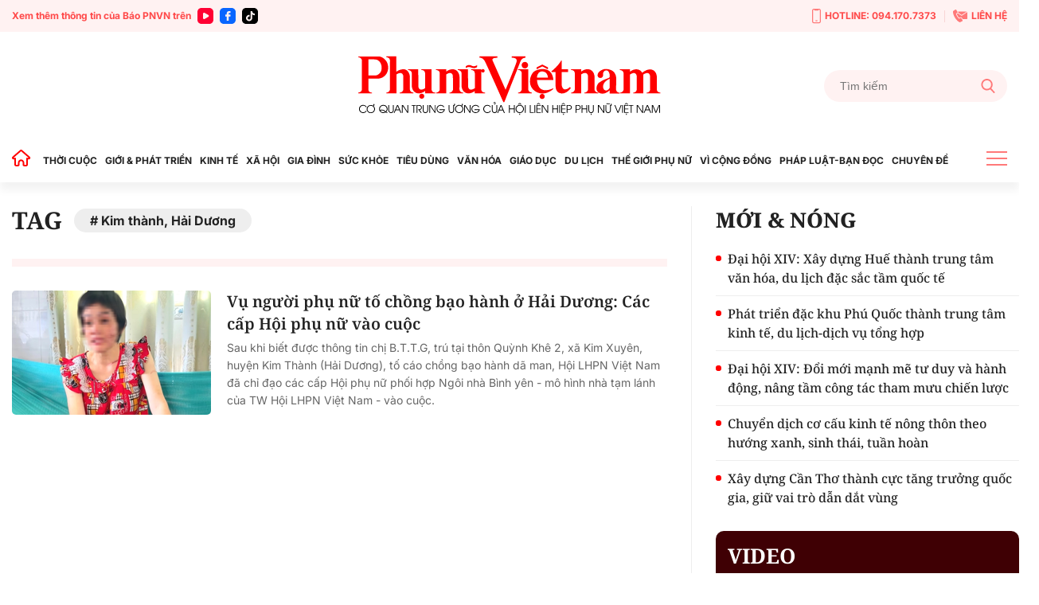

--- FILE ---
content_type: text/html; charset=utf-8
request_url: https://phunuvietnam.vn/kim-thanh-hai-duong.html
body_size: 16214
content:

<!DOCTYPE html>
<html lang="vi">
<head>
    <meta http-equiv="Content-Type" content="text/html; charset=utf-8" />
    <!-- DESKTOP LIVE HEADER CONFIG -->
        <meta name="google-site-verification" content="RhPwkIZRNqK4GwCQNCsC72b4ToxP5MU8YTwg0auWhVo" />
    <title>Kim thành, Hải Dương » Báo Phụ Nữ Việt Nam</title>
    <meta name="description" content="Kim thành, Hải Dương" />
	<meta name="keywords" content="kim-thanh-hai-duong" />
	<meta name="news_keywords" content="kim-thanh-hai-duong" />
	<meta property="og:title" content="Kim th&#224;nh, Hải Dương &#187; B&#225;o Phụ Nữ Việt Nam" />
	<meta property="og:description" content="Kim th&#224;nh, Hải Dương" />	<meta property="article:tag" content="kim-thanh-hai-duong" />


    <meta name="revisit-after" content="1 days">
        <link rel="canonical" href="https://phunuvietnam.vn/kim-thanh-hai-duong.html" />
    <meta name="viewport" content="width=device-width, initial-scale=1.0" />
    <meta name="author" content="Phunuvietnam" />
    <meta name="copyright" content="Copyright (c) by https://phunuvietnam.vn" />
    <meta http-equiv="X-UA-Compatible" content="IE=edge" />
    <meta http-equiv="content-language" content="vi" />
    <meta name="distribution" content="Global" />
    <meta name="GENERATOR" content="https://phunuvietnam.vn" />
    <meta name="RATING" content="GENERAL" />
    <meta http-equiv="Cache-control" content="Public" />
    <meta http-equiv="Expires" content="600" />
    <meta http-equiv="refresh" content="1800" />
    <meta name="Language" content="vi" />
    <!-- Robots -->
    <meta name="Googlebot" content="index,follow" />
    <meta name="Googlebot-News" content="index,follow" />
    <meta id="metaRobots" name="robots" content="index,follow,all" />
    <!-- DNS PREFETCH -->
    <meta http-equiv="x-dns-prefetch-control" content="on" />
    <link rel="dns-prefetch" href="https://static.mediacdn.vn/">
    <link rel="dns-prefetch" href="https://phunuvietnam.mediacdn.vn">
    <link rel="dns-prefetch" href="https://videothumbs.mediacdn.vn/">
    <link rel="dns-prefetch" href="https://videothumbs-ext.mediacdn.vn/">

    <!-- Open Graph data -->
        <meta property="og:type" content="website" />
    <meta property="og:site_name" content="B&#xC1;O PH&#x1EE4; N&#x1EEE; VI&#x1EC6;T NAM &#x110;I&#x1EC6;N T&#x1EEC;" />
    <meta property="og:rich_attachment" content="true" />
        <meta property="article:publisher" content="https://www.facebook.com/baophunuvn/" />
    <meta property="og:url" content="https://phunuvietnam.vn/kim-thanh-hai-duong.html" />
        <meta property="og:image" content="https://static.mediacdn.vn/phunuvietnam/images/logoshare.jpg" />
        <meta property="twitter:image" content="https://static.mediacdn.vn/phunuvietnam/images/logoshare.jpg" />
        <meta property="og:image:type" content="image/png" />
    <meta property="twitter:card" content="summary_large_image" />
    <meta property="og:image:width" content="600" />
    <meta property="og:image:height" content="315" />
    <meta property="og:locale" content="vi_VN" />
    <meta property="og:locale:alternate" content="vi_VN" />

        <meta property="fb:app_id" content="1146545922067018" />

    <script type="application/ld+json">
            {
                "@context": "http://schema.org",
                "@type": "Organization",
                    "name":"BÁO PHỤ NỮ VIỆT NAM ĐIỆN TỬ", 
                    "url": "https://phunuvietnam.vn",
                                "logo": "https://static.mediacdn.vn/phunuvietnam/web_images/logo-60-v1.png", 
                    "email": "mailto:baophunuvietnam@phunuvietnam.vn",
                    "sameAs":[
"https://www.facebook.com/baophunuvn/"],
     
                "contactPoint": [{
                    "@type": "ContactPoint",
                    "telephone": "+842439713500",
                    "contactType": "customer service"
                    }],
                "address": {
                "@type": "PostalAddress",
                "addressLocality": "Hai Bà Trưng",
                "addressRegion": "Hà Nội",
                "addressCountry": "Vietnam",
                "postalCode":"100000",
                "streetAddress": "47 Hàng Chuối"
                }
                }
                </script>
                <script type="application/ld+json">
                    {
                   "@context" : "http://schema.org",
                  "@type": "WebSite",
                   "name":"Kim thành, Hải Dương » Báo Phụ Nữ Việt Nam",
                   "alternateName": "Kim thành, Hải Dương",
                   "url":"https://phunuvietnam.vn/kim-thanh-hai-duong.html"
                   }
                   </script>
                <script type="application/ld+json">
                    {
                    "@context":"http://schema.org",
                    "@type": "BreadcrumbList",
                    "itemListElement": [{
                    "@type": "ListItem",
                    "position": 1,
                    "name": "Trang chủ",
                    "item": "https://phunuvietnam.vn"
                    },{
                    "@type": "ListItem",
                    "position": 2,
                    "name": "Kim thành, Hải Dương",
                    "item": "https://phunuvietnam.vn/kim-thanh-hai-duong.html"
                    }
                    ]
                    }
                </script>


    <!-- FAVICON -->
    <link rel="shortcut icon" href="https://static.mediacdn.vn/phunuvietnam/web_images/logo-60-v1.png" type="image/x-icon" />
    <meta http-equiv="audience" content="General">
    <meta name="MobileOptimized" content="100" />
    <meta name="apple-mobile-web-app-capable" content="yes" />
    <meta name="apple-touch-fullscreen" content="yes" />
    <!-- PAGE CONFIG -->
    
<meta name="format-detection" content="telephone=no" />
<meta name="format-detection" content="address=no" />

<script nonce="sclotusinnline" type="text/javascript">
    function isMobileUserAgent() {
        return /Android|webOS|iPhone|iPad|iPod|BlackBerry|IEMobile|Opera Mini/i.test(navigator.userAgent);
    }
    var _ADM_Channel = '%2Ftag%2F';
</script>
<script type="text/javascript">
    function getMeta(t) { let e = document.getElementsByTagName("meta"); for (let n = 0; n < e.length; n++)if (e[n].getAttribute("name") === t) return e[n].getAttribute("content"); return "" }
    function loadJsAsync(jsLink, callback, callbackEr) {
        var scriptEl = document.createElement("script");
        scriptEl.type = "text/javascript";
        scriptEl.async = true;
        if (typeof callback == "function") {
            scriptEl.onreadystatechange = scriptEl.onload = function () {
                callback();
            };
        }
        scriptEl.src = jsLink;
        if (typeof callbackEr != "undefined") {
            scriptEl.setAttribute('onerror', callbackEr);
        }
        if (scriptEl) {
            var _scripts = document.getElementsByTagName("script");
            var checkappend = false;
            for (var i = 0; i < _scripts.length; i++) {
                if (_scripts[i].src == jsLink)
                    checkappend = true
            }
            if (!checkappend) {
                var head = document.getElementsByTagName('head')[0];
                head.appendChild(scriptEl);
            }
        }
    }
    function loadJsDefer(e, t, a) { var n = document.createElement("script"); if (n.type = "text/javascript", n.defer = !0, "function" == typeof t && (n.onreadystatechange = n.onload = function () { t() }), n.src = e, void 0 !== a && n.setAttribute("onerror", a), n) { for (var r = document.getElementsByTagName("script"), c = !1, o = 0; o < r.length; o++)r[o].src == e && (c = !0); !c && document.getElementsByTagName("head")[0].appendChild(n) } }

    var hdUserAgent = getMeta("uc:useragent");
    var isNotAllowAds = hdUserAgent.includes("not-allow-ads");

    var appSettings = pageSettings = {
        domain: "https://phunuvietnam.vn",
        ajaxDomain: "https://eth.cnnd.vn",
        domainUtil: "https://eth.cnnd.vn",
        DomainUtils: "https://eth.cnnd.vn",
        signalrHost: "",
        nameSpaceSite: "phunuvietnam",
        sharefbApiDomain: "https://sharefb.cnnd.vn",
        videoplayer: "https://vcplayer.mediacdn.vn",
        imageStorage: "https://phunuvietnam.mediacdn.vn",
        videoImageDomain: "https://videothumbs.mediacdn.vn",
        allowSignalr: false,
        extension: ".htm",
        VideoToken: "",
        fb_appid: "1146545922067018",
        SiteId: 0,
        commentSiteName: "phunuvietnam",
        allowAds: true && !isNotAllowAds
    };
    Object.freeze(appSettings);
</script>

    <script type="text/javascript">
    var page_title = document.title;
    var tracked_url = window.location.pathname + window.location.search + window.location.hash;
    var cate_path = '';
    if (cate_path.length > 0) {
        tracked_url = "/" + cate_path + tracked_url;
    }
</script>

<script>
    if (!isNotAllowAds) {
        loadJsAsync('https://media1.admicro.vn/core/adm_tracking.js');
    }
</script>
<!-- Global site tag (gtag.js) - Google Analytics -->
<script>
    if (!isNotAllowAds) {
        (function (i, s, o, g, r, a, m) {
            i['GoogleAnalyticsObject'] = r; i[r] = i[r] || function () {
                (i[r].q = i[r].q || []).push(arguments)
            }, i[r].l = 1 * new Date(); a = s.createElement(o),
                m = s.getElementsByTagName(o)[0]; a.async = 1; a.src = g; m.parentNode.insertBefore(a, m)
        })(window, document, 'script', '//www.google-analytics.com/analytics.js', 'ga');

        ga('create', 'UA-4263013-7', 'auto', { 'name': 'pagepnvn' });
        ga('pagepnvn.send', 'pageview');

        ga('create', 'UA-66105451-1', 'auto');
        ga('send', 'pageview');
    }
</script>
<!-- Global site tag (gtag.js) - Google Analytics -->
<script>

    window.dataLayer = window.dataLayer || [];
    function gtag() { dataLayer.push(arguments); }
    if (!isNotAllowAds) {
        loadJsAsync('https://www.googletagmanager.com/gtag/js?id=G-EEQYP52RTG');
        gtag('js', new Date());

        gtag('config', 'G-EEQYP52RTG');
    }
</script>
<script type="text/javascript">
    if (!isNotAllowAds) {
        (function (w, c, d) {
            w['admicroAnalyticsObject'] = c;
            w[c] = w[c] || function () {
                (w[d] = w[d] || []).push(arguments);
            };
            w[c].t = 1 * new Date();
            var a = document.createElement("script");
            a.type = "text/javascript"; a.async = !0;
            a.src = "//static.contineljs.com/core/analytics.js";
            var b = document.getElementsByTagName("script")[0];
            b.parentNode.insertBefore(a, b);
        })(window, 'admicro_analytics', 'admicro_analytics_q');
        admicro_analytics({ event: "pageviews", domain: "phunuvietnam.vn", id: 1771 });
    }
</script>
    
 
    <link href="https://static.mediacdn.vn/phunuvietnam/layoutnew/min/main-15122025v1.min.css" type="text/css" rel="stylesheet" />

<style>
    .box-view_more-home { display: none; border-top: 1px solid #eee; margin-top: 20px; padding-top: 20px; }
    .link_list_menu_main.active { color: red; }
    .box-category[data-layout="21"] .box-category-item .box-category-content { min-height: 108px; }
    .sticky_menu { z-index: 99999; }
</style>

    
    





    
    <!-- ADS ASYNC-->
    <!-- script cắm ở đầu site -->
    <script>
        var arfAsync = arfAsync || [];
        if (!isNotAllowAds) {
            loadJsAsync('https://static.amcdn.vn/tka/cdn.js');
            loadJsAsync('https://media1.admicro.vn/cms/Arf.min.js', "", callbackEr = "window.arferrorload = true;");
        }
    </script>

</head>
<body class="relative">
    <input type="hidden" name="hdOrgTitle" id="hdOrgTitle" value="Kim thành, Hải Dương" />
                        <input type="hidden" name="hdZoneId" id="hdZoneId" value="0" />
                        <input type="hidden" name="hdTagUrl" id="hdTagUrl" value="kim-thanh-hai-duong" />
                        <input type="hidden" name="hdPageIndex" id="hdPageIndex" value="1" />

    
    <zone id="k1hcsv7k"></zone>
        <script>
            if (typeof (_chkPrLink) == 'undefined' || !_chkPrLink || typeof (_isAdsHidden) == 'undefined' || !_isAdsHidden) {
                if (!isMobileUserAgent())
                    arfAsync.push("k1hcsv7k");
            }
        </script>

    
    <zone id="kt828g93"></zone>
        <script>
            if (typeof (_chkPrLink) == 'undefined' || !_chkPrLink || typeof (_isAdsHidden) == 'undefined' || !_isAdsHidden) {
                if (isMobileUserAgent())
                    arfAsync.push("kt828g93");
            }
        </script>


    <div id="admWrapsite">
        <header>
    <div class="top_bar_site">
        <div class="container">
            <div class="d-flex">
                <div class="mr-auto align-items-center d-flex list_social_top">
                    Xem thêm thông tin của Báo PNVN trên
                    <a href="https://www.youtube.com/BaoPhuNuVietNam" title="youtube" target="_blank" rel="nofollow">
                        <svg width="20" height="20" viewBox="0 0 20 20" fill="none" xmlns="http://www.w3.org/2000/svg">
                            <path fill-rule="evenodd" clip-rule="evenodd" d="M5 0C2.23859 0 0 2.23858 0 5V15C0 17.7614 2.23859 20 5 20H15C17.7614 20 20 17.7614 20 15V5C20 2.23858 17.7614 0 15 0H5ZM7 12.5993V10.0008V7.40078C7 6.32421 8.16565 5.65233 9.09686 6.18827L11.3484 7.48828L13.6 8.78829C14.5328 9.32579 14.5328 10.6727 13.6 11.2102L11.3484 12.5102L9.09686 13.8102C8.16565 14.3493 7 13.6758 7 12.5993Z" fill="#f03"></path>
                        </svg>
                    </a>
                    <a href="https://www.facebook.com/baophunuvn/" title="Facebook" target="_blank" rel="nofollow">
                        <svg width="20" height="20" viewBox="0 0 20 20" fill="none" xmlns="http://www.w3.org/2000/svg">
                            <path fill-rule="evenodd" clip-rule="evenodd" d="M5 0C2.23859 0 0 2.23858 0 5V15C0 17.7614 2.23859 20 5 20H15C17.7614 20 20 17.7614 20 15V5C20 2.23858 17.7614 0 15 0H5ZM7.31537 10.7735H8.80225V15.6846C8.80225 15.9099 8.8924 16 9.11768 16H10.995C11.2653 16 11.3405 15.9099 11.3405 15.6546V10.7584H13.0826C13.338 10.7584 13.413 10.6834 13.413 10.4431V8.62578C13.413 8.38548 13.3229 8.29537 13.0826 8.29537H11.3405C11.3405 8.13847 11.3387 7.98498 11.337 7.83318C11.3337 7.53453 11.3304 7.2424 11.3405 6.94368C11.3405 6.52315 11.5507 6.32791 11.9562 6.32791C12.3617 6.31289 12.7672 6.31289 13.1727 6.31289C13.383 6.31289 13.4731 6.22278 13.4731 6.01252V4.30037C13.4731 4.09011 13.383 4 13.1727 4H11.7009C11.2953 4 10.9199 4.06007 10.5444 4.19524C9.97369 4.40551 9.52313 4.76596 9.20776 5.30663C8.90741 5.83229 8.80225 6.403 8.80225 7.00375V8.32541H7.31537C7.09009 8.32541 7 8.4005 7 8.6408V10.4581C7 10.6834 7.07507 10.7735 7.31537 10.7735Z" fill="#0866ff" />
                        </svg>
                    </a> 
                    <a href="https://www.tiktok.com/@phunuvietnam.vn" title="Tiktok" target="_blank" rel="nofollow">
                        <svg width="20" height="20" viewBox="0 0 20 20" fill="none" xmlns="http://www.w3.org/2000/svg">
                            <path fill-rule="evenodd" clip-rule="evenodd" d="M5 0C2.23858 0 0 2.23858 0 5V15C0 17.7614 2.23858 20 5 20H15C17.7614 20 20 17.7614 20 15V5C20 2.23858 17.7614 0 15 0H5ZM14.0879 6.49787C14.6182 6.89781 15.2785 7.13489 15.9941 7.13489C15.9945 7.13489 15.9995 7.13489 16 7.13451V7.68521V9.16963C15.3 9.16988 14.6199 9.03272 13.9785 8.76209C13.566 8.58796 13.1818 8.36362 12.8303 8.0925L12.8408 12.6616C12.8364 13.6905 12.4294 14.6572 11.6927 15.3853C11.0931 15.978 10.3334 16.3549 9.51001 16.4769C9.31653 16.5055 9.11962 16.5202 8.92051 16.5202C8.03906 16.5202 7.20219 16.2346 6.51766 15.7078C6.38884 15.6086 6.26565 15.5011 6.14833 15.3853C5.34992 14.5962 4.93822 13.5266 5.00753 12.4015C5.06043 11.545 5.40331 10.7283 5.97493 10.0881C6.73123 9.2409 7.78925 8.77067 8.92051 8.77067C9.11962 8.77067 9.31653 8.78561 9.51001 8.81426V9.36311V10.8899C9.32657 10.8294 9.13064 10.7961 8.92663 10.7961C7.8931 10.7961 7.05696 11.6393 7.07239 12.6736C7.08219 13.3354 7.44368 13.9138 7.97686 14.2327C8.2274 14.3826 8.51567 14.4754 8.82328 14.4923C9.06427 14.5056 9.29571 14.472 9.51001 14.4012C10.2484 14.1573 10.7811 13.4637 10.7811 12.6457L10.7836 9.58598V4H12.8279C12.8298 4.20254 12.8504 4.40019 12.8886 4.59171C13.0429 5.36686 13.4798 6.03939 14.0879 6.49787ZM16 7.1344C16 7.13444 16 7.13448 16 7.13451V7.1344Z" fill="rgb(0, 0, 0)"></path>
                        </svg>
                    </a>
                </div>
                <div class="ml-auto d-flex align-items-center top_bar_right">
                    <a href="tel:0941707373" class="d-flex align-items-center" title="Hotline">
                        <svg width="11" height="19" viewBox="0 0 11 19" fill="none" xmlns="http://www.w3.org/2000/svg">
                            <path d="M6.25863 15.6538H4.74139C4.43036 15.6538 4.17242 15.3662 4.17242 15.0192C4.17242 14.6723 4.43036 14.3846 4.74139 14.3846H6.25863C6.56967 14.3846 6.8276 14.6723 6.8276 15.0192C6.8276 15.3662 6.56967 15.6538 6.25863 15.6538Z" fill="#FF7979" />
                            <path d="M8.91379 18.1923H2.08621C0.933103 18.1923 0 17.1515 0 15.8654V2.32692C0 1.04077 0.933103 0 2.08621 0H8.91379C10.0669 0 11 1.04077 11 2.32692V15.8654C11 17.1515 10.0669 18.1923 8.91379 18.1923ZM2.08621 1.26923C1.56276 1.26923 1.13793 1.74308 1.13793 2.32692V15.8654C1.13793 16.4492 1.56276 16.9231 2.08621 16.9231H8.91379C9.43724 16.9231 9.86207 16.4492 9.86207 15.8654V2.32692C9.86207 1.74308 9.43724 1.26923 8.91379 1.26923H2.08621Z" fill="#FF7979" />
                            <path d="M7.30553 2.32692H3.69449C3.40622 2.32692 3.1407 2.14923 3.01932 1.86154L2.47311 0.634613H8.54208L7.99587 1.86154C7.86691 2.14923 7.60139 2.32692 7.3207 2.32692H7.30553Z" fill="#FF7979" />
                        </svg>
                        HOTLINE: 094.170.7373
                    </a> <a href="mailto:baophunuvietnam@phunuvietnam.vn" title="Liên hệ" class="d-flex align-items-center">
                        <svg width="18" height="16" viewBox="0 0 18 16" fill="none" xmlns="http://www.w3.org/2000/svg">
                            <path fill-rule="evenodd" clip-rule="evenodd" d="M6.48427 2.6092H17.2015L10.836 6.79863L6.50614 3.94893C6.67099 3.52515 6.67239 3.04612 6.48427 2.6092ZM3.68136 5.04077L5.2435 4.12761C5.70709 3.85662 5.86096 3.27845 5.58956 2.82716L4.17926 0.482035C4.03458 0.24142 3.81559 0.0866323 3.53332 0.0254558C3.25102 -0.0357568 2.98407 0.0136549 2.74569 0.17123L0.173722 1.87128C-1.05054 6.0126 4.45104 14.9784 8.67044 16L11.49 14.7116C11.7513 14.5923 11.9294 14.395 12.0153 14.1297C12.1012 13.8644 12.0711 13.6049 11.9264 13.3643L10.5161 11.0192C10.2447 10.5679 9.64622 10.4067 9.16996 10.6567L7.56518 11.4989C5.97815 10.1439 4.11022 7.0378 3.68136 5.04077ZM17.9799 3.14799L11.0905 7.68221C10.9293 7.78784 10.7222 7.77959 10.5724 7.67624L5.99874 4.66611C5.91209 4.74107 5.81719 4.80942 5.7141 4.86969L4.72606 5.44721C5.24516 7.05553 6.52959 9.19135 7.72086 10.4271L8.73586 9.89437C9.64275 9.41843 10.783 9.72547 11.2997 10.5848L12.1743 12.0391H17.2687C17.6709 12.0391 18 11.7232 18 11.337V3.31132C18 3.25514 17.993 3.20044 17.9799 3.14799Z" fill="#FF7979" />
                        </svg>
                        LIÊN HỆ
                    </a>
                </div>
            </div>
        </div>
    </div>
    <div class="container align-items-center top_main">
        <script>
            fetch('/ajax/magazine-all.htm')
                .then(response => response.text())
                .then(data => {
                    document.querySelector('.container.align-items-center.top_main .mr-auto').insertAdjacentHTML('beforeend', data);
                })
                .catch(error => {
                    console.error('Error fetching magazine all:', error);
                });
        </script>
        <div class="mr-auto">
        </div>
        <div class="col30per-head">
                <div class="header-top-logo"> 
                    <a href="/" title="Phụ nữ Việt Nam">
                            <img src="https://static.mediacdn.vn/phunuvietnam/layoutnew_images/pnvn_logo_2025.svg" alt="Phụ nữ Việt Nam" width="380" height="95">
                    </a> 
                </div>
        </div>
        <div class="col30per-head head-top-right">
            <div class="search search-box">
                <input type="text" class="form-control search-input" id="txtSearch" aria-label="Tìm kiếm" placeholder="Tìm kiếm" aria-label="Tìm kiếm" aria-describedby="search-input" onkeyup="if(event.key === 'Enter'){ OnSearchClick() }">
                <div class="input-group-append" id="btnSearch" onclick=" OnSearchClick()">
                    <span class="button-search">
                        <svg width="18" height="19" viewBox="0 0 18 19" fill="none" xmlns="http://www.w3.org/2000/svg">
                            <path d="M17.7263 17.306L13.289 12.6028C14.4299 11.2207 15.055 9.48166 15.055 7.67124C15.055 3.44139 11.6781 0 7.52752 0C3.37691 0 0 3.44139 0 7.67124C0 11.9011 3.37691 15.3425 7.52752 15.3425C9.08571 15.3425 10.5706 14.8635 11.8401 13.9543L16.3111 18.6931C16.498 18.8909 16.7494 19 17.0187 19C17.2737 19 17.5156 18.9009 17.6992 18.7208C18.0893 18.3383 18.1017 17.7039 17.7263 17.306ZM7.52752 2.00119C10.5955 2.00119 13.0913 4.54471 13.0913 7.67124C13.0913 10.7978 10.5955 13.3413 7.52752 13.3413C4.45956 13.3413 1.9637 10.7978 1.9637 7.67124C1.9637 4.54471 4.45956 2.00119 7.52752 2.00119Z" fill="#FF7979" />
                        </svg>
                    </span>
                </div>
            </div>
        </div>
    </div>
</header>
<header class="sticky_menu">
    <div class="menu_main">
        <div class="container container_menu_main">
            <ul class="list_menu_main">
                <li class="item_list_menu_main">
                    <a href="/" class="icon_home" title="Trang chủ">
                        <svg width="24" height="21" viewBox="0 0 24 21" fill="none" xmlns="http://www.w3.org/2000/svg">
                            <path d="M21.7304 9.58967L21.7319 9.59099C21.8709 9.71147 21.9697 9.87152 22.0152 10.0497C22.0606 10.2279 22.0506 10.4157 21.9864 10.5881L22.9234 10.9373L21.9864 10.5881C21.9221 10.7604 21.8068 10.909 21.6558 11.0139C21.5048 11.1189 21.3253 11.1752 21.1414 11.1754H19.9654H18.9654V12.1754V18.9837C18.9652 19.2244 18.8694 19.4552 18.6992 19.6253C18.529 19.7955 18.2983 19.8913 18.0576 19.8916H15.3362C15.0955 19.8913 14.8647 19.7955 14.6945 19.6253C14.5245 19.4553 14.4287 19.2248 14.4283 18.9843C14.4283 18.9841 14.4283 18.9839 14.4283 18.9837L14.4283 16.4327C14.4471 15.7029 14.2003 14.9908 13.7336 14.4289C13.2631 13.8625 12.6017 13.4879 11.8741 13.3757L11.8519 13.3723L11.8296 13.3698C11.4223 13.3256 11.0103 13.3685 10.6209 13.4955C10.2319 13.6223 9.87426 13.8303 9.57161 14.1056C9.27097 14.378 9.03056 14.7102 8.86581 15.0809L9.77965 15.487L8.86581 15.0809C8.70086 15.4521 8.61541 15.8538 8.61496 16.26V16.2611L8.61496 18.9837C8.61496 18.9839 8.61496 18.9841 8.61496 18.9843C8.6145 19.2248 8.51878 19.4553 8.34873 19.6253C8.17853 19.7955 7.94778 19.8913 7.70708 19.8916H4.98568C4.74499 19.8913 4.51424 19.7955 4.34404 19.6253C4.17399 19.4553 4.07826 19.2248 4.07781 18.9843V12.1754V11.1754H3.07781H1.90199C1.7178 11.1752 1.53808 11.1187 1.38693 11.0134C1.23578 10.9082 1.12044 10.7592 1.05637 10.5865C0.99231 10.4139 0.982594 10.2257 1.02853 10.0474C1.07446 9.86899 1.17385 9.70894 1.31335 9.58868L1.31336 9.58869L1.31706 9.58547L10.921 1.224C10.9213 1.22376 10.9216 1.22353 10.9218 1.2233C11.0885 1.07918 11.3015 0.999905 11.5219 1C11.7424 1.0001 11.9555 1.07964 12.1221 1.22404C12.1223 1.2242 12.1225 1.22436 12.1226 1.22452L21.7304 9.58967Z" stroke="#FF0000" stroke-width="2" />
                        </svg>
                    </a>
                </li>
                <li class="item_list_menu_main">
                    <a href="/thoi-cuoc.htm" title="THỜI CUỘC" class="link_list_menu_main">THỜI CUỘC</a>
                    
    <ul class="sub_list_menu_main">
            <li><a href="/thoi-cuoc/chinh-tri.htm">Ch&#xED;nh tr&#x1ECB;</a></li>
            <li><a href="/thoi-cuoc/mat-tran.htm">M&#x1EB7;t tr&#x1EAD;n</a></li>
            <li><a href="/thoi-cuoc/quoc-te.htm">Qu&#x1ED1;c t&#x1EBF;</a></li>
            <li><a href="/thoi-cuoc/su-kien-binh-luan.htm">S&#x1EF1; ki&#x1EC7;n-B&#xEC;nh lu&#x1EAD;n</a></li>
    </ul>


                </li>
                <li class="item_list_menu_main">
                    <a href="/gioi-phat-trien.htm" title="GIỚI & PHÁT TRIỂN" class="link_list_menu_main">GIỚI & PHÁT TRIỂN</a>
                    
    <ul class="sub_list_menu_main">
            <li><a href="/gioi-phat-trien/hoat-dong-hoi.htm">Ho&#x1EA1;t &#x111;&#x1ED9;ng H&#x1ED9;i</a></li>
            <li><a href="/gioi-phat-trien/binh-dang-gioi.htm">B&#xEC;nh &#x111;&#x1EB3;ng gi&#x1EDB;i</a></li>
            <li><a href="/gioi-phat-trien/phu-nu-viet-nam-o-nuoc-ngoai.htm">Ph&#x1EE5; n&#x1EEF; Vi&#x1EC7;t Nam &#x1EDF; n&#x1B0;&#x1EDB;c ngo&#xE0;i</a></li>
            <li><a href="/gioi-phat-trien/du-an-de-an.htm">D&#x1EF1; &#xE1;n &#x2013; &#x110;&#x1EC1; &#xE1;n</a></li>
    </ul>


                </li>
                <li class="item_list_menu_main">
                    <a href="/kinh-te.htm" title="KINH TẾ" class="link_list_menu_main">KINH TẾ</a>
                    
    <ul class="sub_list_menu_main">
            <li><a href="/kinh-te/chung-khoan.htm">Ch&#x1EE9;ng kho&#xE1;n</a></li>
            <li><a href="/kinh-te/bat-dong-san.htm">B&#x1EA5;t &#x111;&#x1ED9;ng s&#x1EA3;n</a></li>
            <li><a href="/kinh-te/doanh-nghiep-doanh-nhan.htm">Doanh nghi&#x1EC7;p - Doanh nh&#xE2;n</a></li>
            <li><a href="/kinh-te/kinh-te-gia-dinh.htm">Kinh t&#x1EBF; gia &#x111;&#xEC;nh</a></li>
    </ul>


                </li>
                <li class="item_list_menu_main">
                    <a href="/xa-hoi.htm" title="XÃ HỘI" class="link_list_menu_main">XÃ HỘI </a>
                    
    <ul class="sub_list_menu_main">
            <li><a href="/xa-hoi/doi-song.htm">&#x110;&#x1EDD;i s&#x1ED1;ng</a></li>
            <li><a href="/xa-hoi/lao-dong-viec-lam.htm">Lao &#x111;&#x1ED9;ng - Vi&#x1EC7;c l&#xE0;m</a></li>
            <li><a href="/xa-hoi/nhip-song-so.htm">Nh&#x1ECB;p s&#x1ED1;ng s&#x1ED1; </a></li>
    </ul>


                </li>
                <li class="item_list_menu_main">
                    <a href="/gia-dinh.htm" title="GIA ĐÌNH" class="link_list_menu_main">GIA ĐÌNH</a>
                    
    <ul class="sub_list_menu_main">
            <li><a href="/gia-dinh/thanh-tam-tu-van.htm">Thanh T&#xE2;m t&#x1B0; v&#x1EA5;n</a></li>
            <li><a href="/gia-dinh/tinh-yeu-hon-nhan.htm">T&#xEC;nh y&#xEA;u-H&#xF4;n nh&#xE2;n</a></li>
            <li><a href="/gia-dinh/lam-cha-me.htm">L&#xE0;m cha m&#x1EB9;</a></li>
    </ul>


                </li>
                <li class="item_list_menu_main">
                    <a href="/suc-khoe.htm" title="SỨC KHỎE" class="link_list_menu_main">SỨC KHỎE</a>
                    
    <ul class="sub_list_menu_main">
            <li><a href="/suc-khoe/song-khoe.htm">S&#x1ED1;ng kh&#x1ECF;e</a></li>
            <li><a href="/suc-khoe/me-be.htm">M&#x1EB9; &amp; B&#xE9;</a></li>
            <li><a href="/suc-khoe/phong-chua-benh.htm">Ph&#xF2;ng &amp; ch&#x1EEF;a b&#x1EC7;nh</a></li>
    </ul>


                </li>
                <li class="item_list_menu_main">
                    <a href="/tieu-dung.htm" title="TIÊU DÙNG" class="link_list_menu_main">TIÊU DÙNG </a>
                    
    <ul class="sub_list_menu_main">
            <li><a href="/tieu-dung/gia-ca-thi-truong.htm">Gi&#xE1; c&#x1EA3; - th&#x1ECB; tr&#x1B0;&#x1EDD;ng</a></li>
            <li><a href="/tieu-dung/tieu-dung-thong-thai.htm">Ti&#xEA;u d&#xF9;ng th&#xF4;ng th&#xE1;i</a></li>
            <li><a href="/tieu-dung/quyen-loi-nguoi-tieu-dung.htm">Quy&#x1EC1;n l&#x1EE3;i ng&#x1B0;&#x1EDD;i ti&#xEA;u d&#xF9;ng</a></li>
    </ul>


                </li>
                <li class="item_list_menu_main">
                    <a href="/van-hoa.htm" title="VĂN HÓA GIẢI TRÍ" class="link_list_menu_main">VĂN HÓA</a>
                    
    <ul class="sub_list_menu_main">
            <li><a href="/van-hoa/nguon-coi.htm">Ngu&#x1ED3;n c&#x1ED9;i</a></li>
            <li><a href="/van-hoa/van-hoc.htm">V&#x103;n h&#x1ECD;c</a></li>
            <li><a href="/van-hoa/nghe-thuat.htm">Ngh&#x1EC7; thu&#x1EAD;t</a></li>
            <li><a href="/van-hoa/showbiz.htm">Showbiz</a></li>
    </ul>


                </li>
                <li class="item_list_menu_main">
                    <a href="/giao-duc.htm" title="GIÁO DỤC" class="link_list_menu_main">GIÁO DỤC</a>
                    
    <ul class="sub_list_menu_main">
            <li><a href="/giao-duc/hoc-duong.htm">H&#x1ECD;c &#x111;&#x1B0;&#x1EDD;ng</a></li>
            <li><a href="/giao-duc/tuyen-sinh.htm">Tuy&#x1EC3;n sinh </a></li>
    </ul>


                </li>
                <li class="item_list_menu_main">
                    <a href="/du-lich.htm" title="DU LỊCH" class="link_list_menu_main">DU LỊCH</a>
                    
    <ul class="sub_list_menu_main">
            <li><a href="/du-lich/kham-pha-trai-nghiem.htm">Kh&#xE1;m ph&#xE1;-Tr&#x1EA3;i nghi&#x1EC7;m</a></li>
            <li><a href="/du-lich/cam-nang-du-lich.htm">C&#x1EA9;m nang du l&#x1ECB;ch</a></li>
    </ul>


                </li>
                <li class="item_list_menu_main">
                    <a href="/the-gioi-phu-nu.htm" title="THẾ GIỚI PHỤ NỮ" class="link_list_menu_main">THẾ GIỚI PHỤ NỮ</a>
                    
    <ul class="sub_list_menu_main">
            <li><a href="/the-gioi-phu-nu/phong-cach.htm">Phong c&#xE1;ch</a></li>
            <li><a href="/the-gioi-phu-nu/lam-dep.htm"> L&#xE0;m &#x111;&#x1EB9;p</a></li>
            <li><a href="/the-gioi-phu-nu/thoi-trang.htm">Th&#x1EDD;i trang</a></li>
            <li><a href="/the-gioi-phu-nu/dam-dang.htm">&#x110;&#x1EA3;m &#x111;ang</a></li>
            <li><a href="/the-gioi-phu-nu/tu-dien-dan-ong.htm">T&#x1EEB; &#x111;i&#x1EC3;n &#x111;&#xE0;n &#xF4;ng</a></li>
    </ul>


                </li>
                <li class="item_list_menu_main">
                    <a href="/vi-cong-dong.htm" title="VÌ CỘNG ĐỒNG" class="link_list_menu_main">VÌ CỘNG ĐỒNG</a>
                    
    <ul class="sub_list_menu_main">
            <li><a href="/vi-cong-dong/song-dep.htm">S&#x1ED1;ng &#x111;&#x1EB9;p</a></li>
            <li><a href="/vi-cong-dong/nhip-cau-nhan-ai.htm">Nh&#x1ECB;p c&#x1EA7;u nh&#xE2;n &#xE1;i</a></li>
    </ul>


                </li>
                <li class="item_list_menu_main">
                    <a href="/phap-luat-ban-doc.htm" title="PHÁP LUẬT-BẠN ĐỌC" class="link_list_menu_main">PHÁP LUẬT-BẠN ĐỌC</a>
                    


                </li>
                <li class="item_list_menu_main">
                    <a href="/chuyen-de.htm" title="CHUYÊN ĐỀ" class="link_list_menu_main">CHUYÊN ĐỀ </a>
                    
    <ul class="sub_list_menu_main">
            <li><a href="/chuyen-de/van-de.htm">V&#x1EA5;n &#x111;&#x1EC1;</a></li>
            <li><a href="/chuyen-de/dia-danh.htm">&#x110;&#x1ECB;a danh</a></li>
            <li><a href="/chuyen-de/nhan-vat.htm">Nh&#xE2;n v&#x1EAD;t</a></li>
            <li><a href="/chuyen-de/su-kien.htm">S&#x1EF1; ki&#x1EC7;n</a></li>
    </ul>


                </li>
            </ul>
            <div class="all_menu_main">
                <a href="javascript:;" class="btn_show_all_menu_main"><span></span><span></span><span></span><span></span></a>
                <div class="show_all_menu_main">
                    <div class="container d-flex">
                        <ul class="list_all_menu_main ">
                            
        <li>
            <a href="/thoi-cuoc.htm" title="Th&#x1EDD;i cu&#x1ED9;c" class="name_menu_main">Th&#x1EDD;i cu&#x1ED9;c</a>
            <ul class="sub_all_menu_main">
                        <li><a href="/thoi-cuoc/chinh-tri.htm">Ch&#xED;nh tr&#x1ECB;</a></li>
                        <li><a href="/thoi-cuoc/mat-tran.htm">M&#x1EB7;t tr&#x1EAD;n</a></li>
                        <li><a href="/thoi-cuoc/quoc-te.htm">Qu&#x1ED1;c t&#x1EBF;</a></li>
                        <li><a href="/thoi-cuoc/su-kien-binh-luan.htm">S&#x1EF1; ki&#x1EC7;n-B&#xEC;nh lu&#x1EAD;n</a></li>

            </ul>
        </li>


                            
        <li>
            <a href="/gioi-phat-trien.htm" title="Gi&#x1EDB;i &amp; Ph&#xE1;t tri&#x1EC3;n" class="name_menu_main">Gi&#x1EDB;i &amp; Ph&#xE1;t tri&#x1EC3;n</a>
            <ul class="sub_all_menu_main">
                        <li><a href="/gioi-phat-trien/hoat-dong-hoi.htm">Ho&#x1EA1;t &#x111;&#x1ED9;ng H&#x1ED9;i</a></li>
                        <li><a href="/gioi-phat-trien/binh-dang-gioi.htm">B&#xEC;nh &#x111;&#x1EB3;ng gi&#x1EDB;i</a></li>
                        <li><a href="/gioi-phat-trien/phu-nu-viet-nam-o-nuoc-ngoai.htm">Ph&#x1EE5; n&#x1EEF; Vi&#x1EC7;t Nam &#x1EDF; n&#x1B0;&#x1EDB;c ngo&#xE0;i</a></li>
                        <li><a href="/gioi-phat-trien/du-an-de-an.htm">D&#x1EF1; &#xE1;n &#x2013; &#x110;&#x1EC1; &#xE1;n</a></li>

            </ul>
        </li>


                            
        <li>
            <a href="/kinh-te.htm" title="Kinh t&#x1EBF;" class="name_menu_main">Kinh t&#x1EBF;</a>
            <ul class="sub_all_menu_main">
                        <li><a href="/kinh-te/chung-khoan.htm">Ch&#x1EE9;ng kho&#xE1;n</a></li>
                        <li><a href="/kinh-te/bat-dong-san.htm">B&#x1EA5;t &#x111;&#x1ED9;ng s&#x1EA3;n</a></li>
                        <li><a href="/kinh-te/doanh-nghiep-doanh-nhan.htm">Doanh nghi&#x1EC7;p - Doanh nh&#xE2;n</a></li>
                        <li><a href="/kinh-te/kinh-te-gia-dinh.htm">Kinh t&#x1EBF; gia &#x111;&#xEC;nh</a></li>

            </ul>
        </li>


                            
        <li>
            <a href="/giao-duc.htm" title="Gi&#xE1;o d&#x1EE5;c" class="name_menu_main">Gi&#xE1;o d&#x1EE5;c</a>
            <ul class="sub_all_menu_main">
                        <li><a href="/giao-duc/hoc-duong.htm">H&#x1ECD;c &#x111;&#x1B0;&#x1EDD;ng</a></li>
                        <li><a href="/giao-duc/tuyen-sinh.htm">Tuy&#x1EC3;n sinh </a></li>

            </ul>
        </li>


                            
        <li>
            <a href="/suc-khoe.htm" title="S&#x1EE9;c kh&#x1ECF;e" class="name_menu_main">S&#x1EE9;c kh&#x1ECF;e</a>
            <ul class="sub_all_menu_main">
                        <li><a href="/suc-khoe/song-khoe.htm">S&#x1ED1;ng kh&#x1ECF;e</a></li>
                        <li><a href="/suc-khoe/me-be.htm">M&#x1EB9; &amp; B&#xE9;</a></li>
                        <li><a href="/suc-khoe/phong-chua-benh.htm">Ph&#xF2;ng &amp; ch&#x1EEF;a b&#x1EC7;nh</a></li>

            </ul>
        </li>


                            
        <li>
            <a href="/gia-dinh.htm" title="Gia &#x111;&#xEC;nh" class="name_menu_main">Gia &#x111;&#xEC;nh</a>
            <ul class="sub_all_menu_main">
                        <li><a href="/gia-dinh/thanh-tam-tu-van.htm">Thanh T&#xE2;m t&#x1B0; v&#x1EA5;n</a></li>
                        <li><a href="/gia-dinh/tinh-yeu-hon-nhan.htm">T&#xEC;nh y&#xEA;u-H&#xF4;n nh&#xE2;n</a></li>
                        <li><a href="/gia-dinh/lam-cha-me.htm">L&#xE0;m cha m&#x1EB9;</a></li>

            </ul>
        </li>


                            
        <li>
            <a href="/tieu-dung.htm" title="Ti&#xEA;u d&#xF9;ng" class="name_menu_main">Ti&#xEA;u d&#xF9;ng</a>
            <ul class="sub_all_menu_main">
                        <li><a href="/tieu-dung/gia-ca-thi-truong.htm">Gi&#xE1; c&#x1EA3; - th&#x1ECB; tr&#x1B0;&#x1EDD;ng</a></li>
                        <li><a href="/tieu-dung/tieu-dung-thong-thai.htm">Ti&#xEA;u d&#xF9;ng th&#xF4;ng th&#xE1;i</a></li>
                        <li><a href="/tieu-dung/quyen-loi-nguoi-tieu-dung.htm">Quy&#x1EC1;n l&#x1EE3;i ng&#x1B0;&#x1EDD;i ti&#xEA;u d&#xF9;ng</a></li>

            </ul>
        </li>


                            
        <li>
            <a href="/the-gioi-phu-nu.htm" title="Th&#x1EBF; gi&#x1EDB;i ph&#x1EE5; n&#x1EEF; " class="name_menu_main">Th&#x1EBF; gi&#x1EDB;i ph&#x1EE5; n&#x1EEF; </a>
            <ul class="sub_all_menu_main">
                        <li><a href="/the-gioi-phu-nu/phong-cach.htm">Phong c&#xE1;ch</a></li>
                        <li><a href="/the-gioi-phu-nu/lam-dep.htm"> L&#xE0;m &#x111;&#x1EB9;p</a></li>
                        <li><a href="/the-gioi-phu-nu/thoi-trang.htm">Th&#x1EDD;i trang</a></li>
                        <li><a href="/the-gioi-phu-nu/dam-dang.htm">&#x110;&#x1EA3;m &#x111;ang</a></li>
                        <li><a href="/the-gioi-phu-nu/tu-dien-dan-ong.htm">T&#x1EEB; &#x111;i&#x1EC3;n &#x111;&#xE0;n &#xF4;ng</a></li>

            </ul>
        </li>


                            
        <li>
            <a href="/xa-hoi.htm" title="X&#xE3; h&#x1ED9;i" class="name_menu_main">X&#xE3; h&#x1ED9;i</a>
            <ul class="sub_all_menu_main">
                        <li><a href="/xa-hoi/doi-song.htm">&#x110;&#x1EDD;i s&#x1ED1;ng</a></li>
                        <li><a href="/xa-hoi/lao-dong-viec-lam.htm">Lao &#x111;&#x1ED9;ng - Vi&#x1EC7;c l&#xE0;m</a></li>
                        <li><a href="/xa-hoi/nhip-song-so.htm">Nh&#x1ECB;p s&#x1ED1;ng s&#x1ED1; </a></li>

            </ul>
        </li>


                            
        <li>
            <a href="/van-hoa.htm" title="V&#x103;n h&#xF3;a" class="name_menu_main">V&#x103;n h&#xF3;a</a>
            <ul class="sub_all_menu_main">
                        <li><a href="/van-hoa/nguon-coi.htm">Ngu&#x1ED3;n c&#x1ED9;i</a></li>
                        <li><a href="/van-hoa/van-hoc.htm">V&#x103;n h&#x1ECD;c</a></li>
                        <li><a href="/van-hoa/nghe-thuat.htm">Ngh&#x1EC7; thu&#x1EAD;t</a></li>
                        <li><a href="/van-hoa/showbiz.htm">Showbiz</a></li>

            </ul>
        </li>


                            
        <li>
            <a href="/phap-luat-ban-doc.htm" title="Ph&#xE1;p lu&#x1EAD;t-B&#x1EA1;n &#x111;&#x1ECD;c" class="name_menu_main">Ph&#xE1;p lu&#x1EAD;t-B&#x1EA1;n &#x111;&#x1ECD;c</a>
            <ul class="sub_all_menu_main">
                        <li><a href="/phap-luat-ban-doc/luat-doi.htm"> Ph&#xE1;p lu&#x1EAD;t &amp; cu&#x1ED9;c s&#x1ED1;ng</a></li>
                        <li><a href="/phap-luat-ban-doc/tu-van-phap-luat.htm">T&#x1B0; v&#x1EA5;n ph&#xE1;p lu&#x1EAD;t</a></li>
                        <li><a href="/phap-luat-ban-doc/theo-don-thu-ban-doc.htm">Theo &#x111;&#x1A1;n th&#x1B0; b&#x1EA1;n &#x111;&#x1ECD;c</a></li>
                        <li><a href="/phap-luat-ban-doc/quy-dinh-moi.htm">Quy &#x111;&#x1ECB;nh m&#x1EDB;i</a></li>

            </ul>
        </li>


                            
        <li>
            <a href="/vi-cong-dong.htm" title="V&#xEC; c&#x1ED9;ng &#x111;&#x1ED3;ng" class="name_menu_main">V&#xEC; c&#x1ED9;ng &#x111;&#x1ED3;ng</a>
            <ul class="sub_all_menu_main">
                        <li><a href="/vi-cong-dong/song-dep.htm">S&#x1ED1;ng &#x111;&#x1EB9;p</a></li>
                        <li><a href="/vi-cong-dong/nhip-cau-nhan-ai.htm">Nh&#x1ECB;p c&#x1EA7;u nh&#xE2;n &#xE1;i</a></li>

            </ul>
        </li>


                            
        <li>
            <a href="/chuyen-de.htm" title="Chuy&#xEA;n &#x111;&#x1EC1;" class="name_menu_main">Chuy&#xEA;n &#x111;&#x1EC1;</a>
            <ul class="sub_all_menu_main">
                        <li><a href="/chuyen-de/van-de.htm">V&#x1EA5;n &#x111;&#x1EC1;</a></li>
                        <li><a href="/chuyen-de/dia-danh.htm">&#x110;&#x1ECB;a danh</a></li>
                        <li><a href="/chuyen-de/nhan-vat.htm">Nh&#xE2;n v&#x1EAD;t</a></li>
                        <li><a href="/chuyen-de/su-kien.htm">S&#x1EF1; ki&#x1EC7;n</a></li>

            </ul>
        </li>


                            <li>
                                <a href="/multimedia.htm" title="Multimedia" class="name_menu_main">Multimedia</a>
                                <ul class="sub_all_menu_main">
                                    <li><a href="/video.htm">Video</a></li>
                                    <li><a href="/video/tin-tuc.htm">Tin tức</a></li>
                                    <li><a href="/video/phim-tai-lieu.htm">Phim tài liệu</a></li>
                                    <li><a href="/video/su-ke.htm">Sử kể</a></li>
                                    <li><a href="/podcast.htm">Podcast</a></li>

                                </ul>
                            </li>
                            <li>
                                <a href="/magazine.htm" title="Emagazine" class="name_menu_main">Emagazine</a>
                            </li>
                            <li>
                                <a href="/tin-moi-nhat.htm" title="tin mới" class="name_menu_main">Tin mới</a>
                            </li>
                        </ul>
                    </div>
                </div>
            </div>
        </div>
    </div>
</header>
<header class="head_mobile ">
    <div class="flex_mb justify-content-between">
        <div class="menu_block">
            <div class="button_menu_mb" id="click_show_menu_mb" onclick="click_menu_mb()"> <span></span> <span></span> <span></span> <span></span> </div>
        </div>
        <style>
            @media screen and (max-width: 1180px) {
                .logo_mobile img {
                    height: 50px;
                }

                .logo_mobile {
                    width: 230px;
                }
            }
        </style>
        <a href="/" title="Phụ nữ Việt Nam" class="logo_mobile">
            <img src="https://static.mediacdn.vn/phunuvietnam/layoutnew_images/pnvn_logo_2025.svg" width="230" height="50" alt="Phụ nữ Việt Nam" />
        </a>
        <div class="right_head_mb ">
            <div class="icon_search_mb" id="click_show_search_mb" onclick="click_show_search()">
                <svg width="18" height="19" viewBox="0 0 18 19" fill="none" xmlns="http://www.w3.org/2000/svg">
                    <path d="M17.7263 17.306L13.289 12.6028C14.4299 11.2207 15.055 9.48166 15.055 7.67124C15.055 3.44139 11.6781 0 7.52752 0C3.37691 0 0 3.44139 0 7.67124C0 11.9011 3.37691 15.3425 7.52752 15.3425C9.08571 15.3425 10.5706 14.8635 11.8401 13.9543L16.3111 18.6931C16.498 18.8909 16.7494 19 17.0187 19C17.2737 19 17.5156 18.9009 17.6992 18.7208C18.0893 18.3383 18.1017 17.7039 17.7263 17.306ZM7.52752 2.00119C10.5955 2.00119 13.0913 4.54471 13.0913 7.67124C13.0913 10.7978 10.5955 13.3413 7.52752 13.3413C4.45956 13.3413 1.9637 10.7978 1.9637 7.67124C1.9637 4.54471 4.45956 2.00119 7.52752 2.00119Z" fill="#FF7979" />
                </svg>
            </div>
        </div>
    </div>
    <div class="box_search_mb" id="show_box_search">
        <div class="d-flex">
            <input class="txt_search" type="text" id="txtSearchMob" placeholder="Tìm kiếm" onkeyup="if(event.key === 'Enter'){ OnSearchClickMob() }" />
            <button class="btn_search ml-auto" aria-label="Search" id="search-btn-mob" onclick="OnSearchClickMob()">
                <svg width="18" height="19" viewBox="0 0 18 19" fill="none" xmlns="http://www.w3.org/2000/svg">
                    <path d="M17.7263 17.306L13.289 12.6028C14.4299 11.2207 15.055 9.48166 15.055 7.67124C15.055 3.44139 11.6781 0 7.52752 0C3.37691 0 0 3.44139 0 7.67124C0 11.9011 3.37691 15.3425 7.52752 15.3425C9.08571 15.3425 10.5706 14.8635 11.8401 13.9543L16.3111 18.6931C16.498 18.8909 16.7494 19 17.0187 19C17.2737 19 17.5156 18.9009 17.6992 18.7208C18.0893 18.3383 18.1017 17.7039 17.7263 17.306ZM7.52752 2.00119C10.5955 2.00119 13.0913 4.54471 13.0913 7.67124C13.0913 10.7978 10.5955 13.3413 7.52752 13.3413C4.45956 13.3413 1.9637 10.7978 1.9637 7.67124C1.9637 4.54471 4.45956 2.00119 7.52752 2.00119Z" fill="#FF7979" />
                </svg>
            </button>
        </div>
    </div>
</header>
<div class="menu_mobile" id="show_menu_mb">
    <div id="sidebar_menu" class="sidebar_menu">
        <nav class="main_nav">
            <div class="menu">
                <ul class="js-menubar mainmenu">
                    
        <li>
            <a href="/thoi-cuoc.htm" title="Th&#x1EDD;i cu&#x1ED9;c">
                <h2>Th&#x1EDD;i cu&#x1ED9;c</h2>
            </a>
                <span class="plus js-plus-icon"> </span>
                <div class="subnav">
                    <div class="innersubnav">
                            <div class="navunit"><a href="/thoi-cuoc/chinh-tri.htm" title="Ch&#xED;nh tr&#x1ECB;">Ch&#xED;nh tr&#x1ECB;</a></div>
                            <div class="navunit"><a href="/thoi-cuoc/mat-tran.htm" title="M&#x1EB7;t tr&#x1EAD;n">M&#x1EB7;t tr&#x1EAD;n</a></div>
                            <div class="navunit"><a href="/thoi-cuoc/quoc-te.htm" title="Qu&#x1ED1;c t&#x1EBF;">Qu&#x1ED1;c t&#x1EBF;</a></div>
                            <div class="navunit"><a href="/thoi-cuoc/su-kien-binh-luan.htm" title="S&#x1EF1; ki&#x1EC7;n-B&#xEC;nh lu&#x1EAD;n">S&#x1EF1; ki&#x1EC7;n-B&#xEC;nh lu&#x1EAD;n</a></div>
                    </div>
                </div>
        </li>


                    
        <li>
            <a href="/gioi-phat-trien.htm" title="Gi&#x1EDB;i &amp; Ph&#xE1;t tri&#x1EC3;n">
                <h2>Gi&#x1EDB;i &amp; Ph&#xE1;t tri&#x1EC3;n</h2>
            </a>
                <span class="plus js-plus-icon"> </span>
                <div class="subnav">
                    <div class="innersubnav">
                            <div class="navunit"><a href="/gioi-phat-trien/hoat-dong-hoi.htm" title="Ho&#x1EA1;t &#x111;&#x1ED9;ng H&#x1ED9;i">Ho&#x1EA1;t &#x111;&#x1ED9;ng H&#x1ED9;i</a></div>
                            <div class="navunit"><a href="/gioi-phat-trien/binh-dang-gioi.htm" title="B&#xEC;nh &#x111;&#x1EB3;ng gi&#x1EDB;i">B&#xEC;nh &#x111;&#x1EB3;ng gi&#x1EDB;i</a></div>
                            <div class="navunit"><a href="/gioi-phat-trien/phu-nu-viet-nam-o-nuoc-ngoai.htm" title="Ph&#x1EE5; n&#x1EEF; Vi&#x1EC7;t Nam &#x1EDF; n&#x1B0;&#x1EDB;c ngo&#xE0;i">Ph&#x1EE5; n&#x1EEF; Vi&#x1EC7;t Nam &#x1EDF; n&#x1B0;&#x1EDB;c ngo&#xE0;i</a></div>
                            <div class="navunit"><a href="/gioi-phat-trien/du-an-de-an.htm" title="D&#x1EF1; &#xE1;n &#x2013; &#x110;&#x1EC1; &#xE1;n">D&#x1EF1; &#xE1;n &#x2013; &#x110;&#x1EC1; &#xE1;n</a></div>
                    </div>
                </div>
        </li>


                    
        <li>
            <a href="/kinh-te.htm" title="Kinh t&#x1EBF;">
                <h2>Kinh t&#x1EBF;</h2>
            </a>
                <span class="plus js-plus-icon"> </span>
                <div class="subnav">
                    <div class="innersubnav">
                            <div class="navunit"><a href="/kinh-te/chung-khoan.htm" title="Ch&#x1EE9;ng kho&#xE1;n">Ch&#x1EE9;ng kho&#xE1;n</a></div>
                            <div class="navunit"><a href="/kinh-te/bat-dong-san.htm" title="B&#x1EA5;t &#x111;&#x1ED9;ng s&#x1EA3;n">B&#x1EA5;t &#x111;&#x1ED9;ng s&#x1EA3;n</a></div>
                            <div class="navunit"><a href="/kinh-te/doanh-nghiep-doanh-nhan.htm" title="Doanh nghi&#x1EC7;p - Doanh nh&#xE2;n">Doanh nghi&#x1EC7;p - Doanh nh&#xE2;n</a></div>
                            <div class="navunit"><a href="/kinh-te/kinh-te-gia-dinh.htm" title="Kinh t&#x1EBF; gia &#x111;&#xEC;nh">Kinh t&#x1EBF; gia &#x111;&#xEC;nh</a></div>
                    </div>
                </div>
        </li>


                    
        <li>
            <a href="/xa-hoi.htm" title="X&#xE3; h&#x1ED9;i">
                <h2>X&#xE3; h&#x1ED9;i</h2>
            </a>
                <span class="plus js-plus-icon"> </span>
                <div class="subnav">
                    <div class="innersubnav">
                            <div class="navunit"><a href="/xa-hoi/doi-song.htm" title="&#x110;&#x1EDD;i s&#x1ED1;ng">&#x110;&#x1EDD;i s&#x1ED1;ng</a></div>
                            <div class="navunit"><a href="/xa-hoi/lao-dong-viec-lam.htm" title="Lao &#x111;&#x1ED9;ng - Vi&#x1EC7;c l&#xE0;m">Lao &#x111;&#x1ED9;ng - Vi&#x1EC7;c l&#xE0;m</a></div>
                            <div class="navunit"><a href="/xa-hoi/nhip-song-so.htm" title="Nh&#x1ECB;p s&#x1ED1;ng s&#x1ED1; ">Nh&#x1ECB;p s&#x1ED1;ng s&#x1ED1; </a></div>
                    </div>
                </div>
        </li>


                    
        <li>
            <a href="/gia-dinh.htm" title="Gia &#x111;&#xEC;nh">
                <h2>Gia &#x111;&#xEC;nh</h2>
            </a>
                <span class="plus js-plus-icon"> </span>
                <div class="subnav">
                    <div class="innersubnav">
                            <div class="navunit"><a href="/gia-dinh/thanh-tam-tu-van.htm" title="Thanh T&#xE2;m t&#x1B0; v&#x1EA5;n">Thanh T&#xE2;m t&#x1B0; v&#x1EA5;n</a></div>
                            <div class="navunit"><a href="/gia-dinh/tinh-yeu-hon-nhan.htm" title="T&#xEC;nh y&#xEA;u-H&#xF4;n nh&#xE2;n">T&#xEC;nh y&#xEA;u-H&#xF4;n nh&#xE2;n</a></div>
                            <div class="navunit"><a href="/gia-dinh/lam-cha-me.htm" title="L&#xE0;m cha m&#x1EB9;">L&#xE0;m cha m&#x1EB9;</a></div>
                    </div>
                </div>
        </li>


                    
        <li>
            <a href="/suc-khoe.htm" title="S&#x1EE9;c kh&#x1ECF;e">
                <h2>S&#x1EE9;c kh&#x1ECF;e</h2>
            </a>
                <span class="plus js-plus-icon"> </span>
                <div class="subnav">
                    <div class="innersubnav">
                            <div class="navunit"><a href="/suc-khoe/song-khoe.htm" title="S&#x1ED1;ng kh&#x1ECF;e">S&#x1ED1;ng kh&#x1ECF;e</a></div>
                            <div class="navunit"><a href="/suc-khoe/me-be.htm" title="M&#x1EB9; &amp; B&#xE9;">M&#x1EB9; &amp; B&#xE9;</a></div>
                            <div class="navunit"><a href="/suc-khoe/phong-chua-benh.htm" title="Ph&#xF2;ng &amp; ch&#x1EEF;a b&#x1EC7;nh">Ph&#xF2;ng &amp; ch&#x1EEF;a b&#x1EC7;nh</a></div>
                    </div>
                </div>
        </li>


                    
        <li>
            <a href="/tieu-dung.htm" title="Ti&#xEA;u d&#xF9;ng">
                <h2>Ti&#xEA;u d&#xF9;ng</h2>
            </a>
                <span class="plus js-plus-icon"> </span>
                <div class="subnav">
                    <div class="innersubnav">
                            <div class="navunit"><a href="/tieu-dung/gia-ca-thi-truong.htm" title="Gi&#xE1; c&#x1EA3; - th&#x1ECB; tr&#x1B0;&#x1EDD;ng">Gi&#xE1; c&#x1EA3; - th&#x1ECB; tr&#x1B0;&#x1EDD;ng</a></div>
                            <div class="navunit"><a href="/tieu-dung/tieu-dung-thong-thai.htm" title="Ti&#xEA;u d&#xF9;ng th&#xF4;ng th&#xE1;i">Ti&#xEA;u d&#xF9;ng th&#xF4;ng th&#xE1;i</a></div>
                            <div class="navunit"><a href="/tieu-dung/quyen-loi-nguoi-tieu-dung.htm" title="Quy&#x1EC1;n l&#x1EE3;i ng&#x1B0;&#x1EDD;i ti&#xEA;u d&#xF9;ng">Quy&#x1EC1;n l&#x1EE3;i ng&#x1B0;&#x1EDD;i ti&#xEA;u d&#xF9;ng</a></div>
                    </div>
                </div>
        </li>


                    
        <li>
            <a href="/van-hoa.htm" title="V&#x103;n h&#xF3;a">
                <h2>V&#x103;n h&#xF3;a</h2>
            </a>
                <span class="plus js-plus-icon"> </span>
                <div class="subnav">
                    <div class="innersubnav">
                            <div class="navunit"><a href="/van-hoa/nguon-coi.htm" title="Ngu&#x1ED3;n c&#x1ED9;i">Ngu&#x1ED3;n c&#x1ED9;i</a></div>
                            <div class="navunit"><a href="/van-hoa/van-hoc.htm" title="V&#x103;n h&#x1ECD;c">V&#x103;n h&#x1ECD;c</a></div>
                            <div class="navunit"><a href="/van-hoa/nghe-thuat.htm" title="Ngh&#x1EC7; thu&#x1EAD;t">Ngh&#x1EC7; thu&#x1EAD;t</a></div>
                            <div class="navunit"><a href="/van-hoa/showbiz.htm" title="Showbiz">Showbiz</a></div>
                    </div>
                </div>
        </li>


                    
        <li>
            <a href="/giao-duc.htm" title="Gi&#xE1;o d&#x1EE5;c">
                <h2>Gi&#xE1;o d&#x1EE5;c</h2>
            </a>
                <span class="plus js-plus-icon"> </span>
                <div class="subnav">
                    <div class="innersubnav">
                            <div class="navunit"><a href="/giao-duc/hoc-duong.htm" title="H&#x1ECD;c &#x111;&#x1B0;&#x1EDD;ng">H&#x1ECD;c &#x111;&#x1B0;&#x1EDD;ng</a></div>
                            <div class="navunit"><a href="/giao-duc/tuyen-sinh.htm" title="Tuy&#x1EC3;n sinh ">Tuy&#x1EC3;n sinh </a></div>
                    </div>
                </div>
        </li>


                    
        <li>
            <a href="/du-lich.htm" title="Du l&#x1ECB;ch">
                <h2>Du l&#x1ECB;ch</h2>
            </a>
                <span class="plus js-plus-icon"> </span>
                <div class="subnav">
                    <div class="innersubnav">
                            <div class="navunit"><a href="/du-lich/kham-pha-trai-nghiem.htm" title="Kh&#xE1;m ph&#xE1;-Tr&#x1EA3;i nghi&#x1EC7;m">Kh&#xE1;m ph&#xE1;-Tr&#x1EA3;i nghi&#x1EC7;m</a></div>
                            <div class="navunit"><a href="/du-lich/cam-nang-du-lich.htm" title="C&#x1EA9;m nang du l&#x1ECB;ch">C&#x1EA9;m nang du l&#x1ECB;ch</a></div>
                    </div>
                </div>
        </li>


                    
        <li>
            <a href="/the-gioi-phu-nu.htm" title="Th&#x1EBF; gi&#x1EDB;i ph&#x1EE5; n&#x1EEF; ">
                <h2>Th&#x1EBF; gi&#x1EDB;i ph&#x1EE5; n&#x1EEF; </h2>
            </a>
                <span class="plus js-plus-icon"> </span>
                <div class="subnav">
                    <div class="innersubnav">
                            <div class="navunit"><a href="/the-gioi-phu-nu/phong-cach.htm" title="Phong c&#xE1;ch">Phong c&#xE1;ch</a></div>
                            <div class="navunit"><a href="/the-gioi-phu-nu/lam-dep.htm" title=" L&#xE0;m &#x111;&#x1EB9;p"> L&#xE0;m &#x111;&#x1EB9;p</a></div>
                            <div class="navunit"><a href="/the-gioi-phu-nu/thoi-trang.htm" title="Th&#x1EDD;i trang">Th&#x1EDD;i trang</a></div>
                            <div class="navunit"><a href="/the-gioi-phu-nu/dam-dang.htm" title="&#x110;&#x1EA3;m &#x111;ang">&#x110;&#x1EA3;m &#x111;ang</a></div>
                            <div class="navunit"><a href="/the-gioi-phu-nu/tu-dien-dan-ong.htm" title="T&#x1EEB; &#x111;i&#x1EC3;n &#x111;&#xE0;n &#xF4;ng">T&#x1EEB; &#x111;i&#x1EC3;n &#x111;&#xE0;n &#xF4;ng</a></div>
                    </div>
                </div>
        </li>


                    
        <li>
            <a href="/vi-cong-dong.htm" title="V&#xEC; c&#x1ED9;ng &#x111;&#x1ED3;ng">
                <h2>V&#xEC; c&#x1ED9;ng &#x111;&#x1ED3;ng</h2>
            </a>
                <span class="plus js-plus-icon"> </span>
                <div class="subnav">
                    <div class="innersubnav">
                            <div class="navunit"><a href="/vi-cong-dong/song-dep.htm" title="S&#x1ED1;ng &#x111;&#x1EB9;p">S&#x1ED1;ng &#x111;&#x1EB9;p</a></div>
                            <div class="navunit"><a href="/vi-cong-dong/nhip-cau-nhan-ai.htm" title="Nh&#x1ECB;p c&#x1EA7;u nh&#xE2;n &#xE1;i">Nh&#x1ECB;p c&#x1EA7;u nh&#xE2;n &#xE1;i</a></div>
                    </div>
                </div>
        </li>


                    
        <li>
            <a href="/phap-luat-ban-doc.htm" title="Ph&#xE1;p lu&#x1EAD;t-B&#x1EA1;n &#x111;&#x1ECD;c">
                <h2>Ph&#xE1;p lu&#x1EAD;t-B&#x1EA1;n &#x111;&#x1ECD;c</h2>
            </a>
                <span class="plus js-plus-icon"> </span>
                <div class="subnav">
                    <div class="innersubnav">
                            <div class="navunit"><a href="/phap-luat-ban-doc/luat-doi.htm" title=" Ph&#xE1;p lu&#x1EAD;t &amp; cu&#x1ED9;c s&#x1ED1;ng"> Ph&#xE1;p lu&#x1EAD;t &amp; cu&#x1ED9;c s&#x1ED1;ng</a></div>
                            <div class="navunit"><a href="/phap-luat-ban-doc/tu-van-phap-luat.htm" title="T&#x1B0; v&#x1EA5;n ph&#xE1;p lu&#x1EAD;t">T&#x1B0; v&#x1EA5;n ph&#xE1;p lu&#x1EAD;t</a></div>
                            <div class="navunit"><a href="/phap-luat-ban-doc/theo-don-thu-ban-doc.htm" title="Theo &#x111;&#x1A1;n th&#x1B0; b&#x1EA1;n &#x111;&#x1ECD;c">Theo &#x111;&#x1A1;n th&#x1B0; b&#x1EA1;n &#x111;&#x1ECD;c</a></div>
                            <div class="navunit"><a href="/phap-luat-ban-doc/quy-dinh-moi.htm" title="Quy &#x111;&#x1ECB;nh m&#x1EDB;i">Quy &#x111;&#x1ECB;nh m&#x1EDB;i</a></div>
                    </div>
                </div>
        </li>


                    
        <li>
            <a href="/chuyen-de.htm" title="Chuy&#xEA;n &#x111;&#x1EC1;">
                <h2>Chuy&#xEA;n &#x111;&#x1EC1;</h2>
            </a>
                <span class="plus js-plus-icon"> </span>
                <div class="subnav">
                    <div class="innersubnav">
                            <div class="navunit"><a href="/chuyen-de/van-de.htm" title="V&#x1EA5;n &#x111;&#x1EC1;">V&#x1EA5;n &#x111;&#x1EC1;</a></div>
                            <div class="navunit"><a href="/chuyen-de/dia-danh.htm" title="&#x110;&#x1ECB;a danh">&#x110;&#x1ECB;a danh</a></div>
                            <div class="navunit"><a href="/chuyen-de/nhan-vat.htm" title="Nh&#xE2;n v&#x1EAD;t">Nh&#xE2;n v&#x1EAD;t</a></div>
                            <div class="navunit"><a href="/chuyen-de/su-kien.htm" title="S&#x1EF1; ki&#x1EC7;n">S&#x1EF1; ki&#x1EC7;n</a></div>
                    </div>
                </div>
        </li>


                    <li>
                        <a href="/multimedia.htm" title="Multimedia" class="name_menu_main">
                            <h2>Multimedia</h2>
                        </a>
                    </li>  
                    <li> 
                        <a href="/magazine.htm" title="Emagazine" class="name_menu_main"><h2>Emagazine</h2></a>
                    </li>
                    <li>
                        <a href="/tin-moi-nhat.htm" title="tin mới" class="name_menu_main"><h2>Tin mới</h2></a>
                    </li>

                </ul>
            </div>
        </nav>
    </div>
</div>
<div class="list_topic_top">
    <a href="/" title="Trang chủ">
        <svg width="24" height="21" viewBox="0 0 24 21" fill="none" xmlns="http://www.w3.org/2000/svg">
            <path d="M21.7304 9.58967L21.7319 9.59099C21.8709 9.71147 21.9697 9.87152 22.0152 10.0497C22.0606 10.2279 22.0506 10.4157 21.9864 10.5881L22.9234 10.9373L21.9864 10.5881C21.9221 10.7604 21.8068 10.909 21.6558 11.0139C21.5048 11.1189 21.3253 11.1752 21.1414 11.1754H19.9654H18.9654V12.1754V18.9837C18.9652 19.2244 18.8694 19.4552 18.6992 19.6253C18.529 19.7955 18.2983 19.8913 18.0576 19.8916H15.3362C15.0955 19.8913 14.8647 19.7955 14.6945 19.6253C14.5245 19.4553 14.4287 19.2248 14.4283 18.9843C14.4283 18.9841 14.4283 18.9839 14.4283 18.9837L14.4283 16.4327C14.4471 15.7029 14.2003 14.9908 13.7336 14.4289C13.2631 13.8625 12.6017 13.4879 11.8741 13.3757L11.8519 13.3723L11.8296 13.3698C11.4223 13.3256 11.0103 13.3685 10.6209 13.4955C10.2319 13.6223 9.87426 13.8303 9.57161 14.1056C9.27097 14.378 9.03056 14.7102 8.86581 15.0809L9.77965 15.487L8.86581 15.0809C8.70086 15.4521 8.61541 15.8538 8.61496 16.26V16.2611L8.61496 18.9837C8.61496 18.9839 8.61496 18.9841 8.61496 18.9843C8.6145 19.2248 8.51878 19.4553 8.34873 19.6253C8.17853 19.7955 7.94778 19.8913 7.70708 19.8916H4.98568C4.74499 19.8913 4.51424 19.7955 4.34404 19.6253C4.17399 19.4553 4.07826 19.2248 4.07781 18.9843V12.1754V11.1754H3.07781H1.90199C1.7178 11.1752 1.53808 11.1187 1.38693 11.0134C1.23578 10.9082 1.12044 10.7592 1.05637 10.5865C0.99231 10.4139 0.982594 10.2257 1.02853 10.0474C1.07446 9.86899 1.17385 9.70894 1.31335 9.58868L1.31336 9.58869L1.31706 9.58547L10.921 1.224C10.9213 1.22376 10.9216 1.22353 10.9218 1.2233C11.0885 1.07918 11.3015 0.999905 11.5219 1C11.7424 1.0001 11.9555 1.07964 12.1221 1.22404C12.1223 1.2242 12.1225 1.22436 12.1226 1.22452L21.7304 9.58967Z" stroke="#FF0000" stroke-width="2"></path>
        </svg>
    </a> <a href="\tin-moi-nhat.htm" title="MỚI NHẤT">MỚI NHẤT</a> <a href="\bai-doc-quyen.htm" title="ĐỘC QUYỀN">ĐỘC QUYỀN</a> <a href="\multimedia.htm" title="MULTIMEDIA">MULTIMEDIA</a> <a href="\chuyen-de.htm" title="CHUYÊN ĐỀ">CHUYÊN ĐỀ</a>
</div>
<script>
    if (!isNotAllowAds) {
        (runinit = window.runinit || []).push(function () {
            var path = window.location.pathname;
            $(".link_list_menu_main").each(function(index, value){
                $(this).removeClass("active");
                var href = $(this).attr("href");

                if(href == path) $(this).addClass("active");
            })
        });
    }
</script>
        <main class="main" id="main-content">
            


    <div class="container">

        <div class="d-flex row">
            <div class="col66per">
                <h1 class="d-flex align-items-center"><strong class="fs30 fnoto">TAG</strong> <a href="javascript:;" title="Kim th&#xE0;nh, H&#x1EA3;i D&#x1B0;&#x1A1;ng" class="tag_cate">Kim th&#xE0;nh, H&#x1EA3;i D&#x1B0;&#x1A1;ng</a></h1>
                <div class="line_pink mt30 mb30"></div>
                <div class="box-category timeline" data-layout="6">
                    
            <div class="box-category-item" data-newsid="20230519123314047">
                <a class="box-category-link-with-avatar img-resize" href="/vu-nguoi-phu-nu-to-chong-bao-hanh-o-hai-duong-cac-cap-hoi-phu-nu-vao-cuoc-20230519123314047.htm" title="V&#x1EE5; ng&#x1B0;&#x1EDD;i ph&#x1EE5; n&#x1EEF; t&#x1ED1; ch&#x1ED3;ng b&#x1EA1;o h&#xE0;nh &#x1EDF; H&#x1EA3;i D&#x1B0;&#x1A1;ng: C&#xE1;c c&#x1EA5;p H&#x1ED9;i ph&#x1EE5; n&#x1EEF; v&#xE0;o cu&#x1ED9;c" data-id="20230519123314047" data-newstype="0">
                    <img loading="lazy" src="https://phunuvietnam.mediacdn.vn/zoom/250_157/179072216278405120/2023/5/19/chong-bao-hanh-16842067981061110252401-1684471102694140479606-0-0-338-540-crop-16844711071961750963026.png" alt="Vụ người phụ nữ tố chồng bạo h&#224;nh ở Hải Dương: C&#225;c cấp Hội phụ nữ v&#224;o cuộc" data-type="avatar" width="250" heigth="157" class="box-category-avatar lazy" />
                </a>
                <div class="box-category-content">
                        <h2 class="box-category-title-text">
                                <a data-type="title" data-linktype="newsdetail" class="box-category-link-title" href="/vu-nguoi-phu-nu-to-chong-bao-hanh-o-hai-duong-cac-cap-hoi-phu-nu-vao-cuoc-20230519123314047.htm" title="V&#x1EE5; ng&#x1B0;&#x1EDD;i ph&#x1EE5; n&#x1EEF; t&#x1ED1; ch&#x1ED3;ng b&#x1EA1;o h&#xE0;nh &#x1EDF; H&#x1EA3;i D&#x1B0;&#x1A1;ng: C&#xE1;c c&#x1EA5;p H&#x1ED9;i ph&#x1EE5; n&#x1EEF; v&#xE0;o cu&#x1ED9;c" data-id="20230519123314047" data-newstype="0">V&#x1EE5; ng&#x1B0;&#x1EDD;i ph&#x1EE5; n&#x1EEF; t&#x1ED1; ch&#x1ED3;ng b&#x1EA1;o h&#xE0;nh &#x1EDF; H&#x1EA3;i D&#x1B0;&#x1A1;ng: C&#xE1;c c&#x1EA5;p H&#x1ED9;i ph&#x1EE5; n&#x1EEF; v&#xE0;o cu&#x1ED9;c</a>
                        </h2>
                    <a class="box-category-category" href="/phap-luat-ban-doc/luat-doi.htm" title=" Ph&#xE1;p lu&#x1EAD;t &amp; cu&#x1ED9;c s&#x1ED1;ng"> Ph&#xE1;p lu&#x1EAD;t &amp; cu&#x1ED9;c s&#x1ED1;ng</a>
                    <span class="box-category-time time-ago " title="05/19/2023 14:06:00">14:06 19/05/2023</span>
                            <p data-type="sapo" class="box-category-sapo need-trimline" data-trimline="4">Sau khi bi&#x1EBF;t &#x111;&#x1B0;&#x1EE3;c th&#xF4;ng tin ch&#x1ECB; B.T.T.G, tr&#xFA; t&#x1EA1;i th&#xF4;n Qu&#x1EF3;nh Kh&#xEA; 2, x&#xE3; Kim Xuy&#xEA;n, huy&#x1EC7;n Kim Th&#xE0;nh (H&#x1EA3;i D&#x1B0;&#x1A1;ng), t&#x1ED1; c&#xE1;o ch&#x1ED3;ng b&#x1EA1;o h&#xE0;nh d&#xE3; man, H&#x1ED9;i LHPN Vi&#x1EC7;t Nam &#x111;&#xE3; ch&#x1EC9; &#x111;&#x1EA1;o c&#xE1;c c&#x1EA5;p H&#x1ED9;i ph&#x1EE5; n&#x1EEF; ph&#x1ED1;i h&#x1EE3;p Ng&#xF4;i nh&#xE0; B&#xEC;nh y&#xEA;n - m&#xF4; h&#xEC;nh nh&#xE0; t&#x1EA1;m l&#xE1;nh c&#x1EE7;a TW H&#x1ED9;i LHPN Vi&#x1EC7;t Nam - v&#xE0;o cu&#x1ED9;c.</p>
                </div>
            </div>

                </div>
                <div class="mb20">
                    
    <zone id="k8e5vss"></zone>
        <script>
            if (typeof (_chkPrLink) == 'undefined' || !_chkPrLink || typeof (_isAdsHidden) == 'undefined' || !_isAdsHidden) {
                if (isMobileUserAgent())
                    arfAsync.push("k8e5vss");
            }
        </script>

                </div>
            </div>
            <div class="col30per  bor-left" id="box-right-news">
                <div id="box-moivanong"></div>
                <div id="box-multimedia"></div>
                <div class="mb20">
                    
    <zone id="mdt18mqr"></zone>
        <script>
            if (typeof (_chkPrLink) == 'undefined' || !_chkPrLink || typeof (_isAdsHidden) == 'undefined' || !_isAdsHidden) {
                if (isMobileUserAgent())
                    arfAsync.push("mdt18mqr");
            }
        </script>

                </div>
                <div id="box-baidocquyen"></div>
                <div id="box-docnhieu"></div>
                <div class="mb20">
                    
    <zone id="mdt1cgxp"></zone>
        <script>
            if (typeof (_chkPrLink) == 'undefined' || !_chkPrLink || typeof (_isAdsHidden) == 'undefined' || !_isAdsHidden) {
                if (isMobileUserAgent())
                    arfAsync.push("mdt1cgxp");
            }
        </script>

                </div>
                
    <zone id="ll1sobom"></zone>
        <script>
            if (typeof (_chkPrLink) == 'undefined' || !_chkPrLink || typeof (_isAdsHidden) == 'undefined' || !_isAdsHidden) {
                if (!isMobileUserAgent())
                    arfAsync.push("ll1sobom");
            }
        </script>

                <div id="box-chuyende"></div>
                <div class="mb30">
                    <div class="tit_main"><a href="/chu-de-hay.htm" title="CHỦ ĐỀ HAY">CHỦ ĐỀ HAY</a></div>
                    <div class="list_top_nice"> </div>
                </div>
                
    <zone id="jov2cfu3"></zone>
        <script>
            if (typeof (_chkPrLink) == 'undefined' || !_chkPrLink || typeof (_isAdsHidden) == 'undefined' || !_isAdsHidden) {
                if (!isMobileUserAgent())
                    arfAsync.push("jov2cfu3");
            }
        </script>

            </div>
        </div>
    </div>





        </main>
        

    <div id="adm_sticky_footer1" style="clear: both;"></div>
<div class="mb20"></div>

    <zone id="ll1syvyp"></zone>
        <script>
            if (typeof (_chkPrLink) == 'undefined' || !_chkPrLink || typeof (_isAdsHidden) == 'undefined' || !_isAdsHidden) {
                if (!isMobileUserAgent())
                    arfAsync.push("ll1syvyp");
            }
        </script>


    <zone id="mdt0w00z"></zone>
        <script>
            if (typeof (_chkPrLink) == 'undefined' || !_chkPrLink || typeof (_isAdsHidden) == 'undefined' || !_isAdsHidden) {
                if (isMobileUserAgent())
                    arfAsync.push("mdt0w00z");
            }
        </script>


<footer class="footer">
    <div class="menu-footer">
        <div class="container">
            <div class="d-flex justify-content-between">
                <ul class="navbar-footer">
                    <li><a href="/thoi-cuoc.htm" title="THỜI CUỘC">THỜI CUỘC</a></li>                    
                    <li><a href="/gioi-phat-trien" title="GIỚI & PHÁT TRIỂN">GIỚI & PHÁT TRIỂN</a></li>
                    <li><a href="/kinh-te.htm" title="KINH TẾ">KINH TẾ</a></li>
                    <li><a href="/xa-hoi.htm" title="XÃ HỘI">XÃ HỘI </a></li>
                    <li><a href="/gia-dinh.htm" title="GIA ĐÌNH">GIA ĐÌNH</a></li>
                    <li><a href="/suc-khoe.htm" title="SỨC KHỎE">SỨC KHỎE</a></li>
                    <li><a href="/tieu-dung.htm" title="TIÊU DÙNG">TIÊU DÙNG</a></li>
                    <li><a href="/văn-hoa.htm" title="VĂN HÓA-GIẢI TRÍ">VĂN HÓA</a></li>
                    <li><a href="/giao-duc.htm" title="GIÁO DỤC">GIÁO DỤC</a></li>
                    <li><a href="/du-lich.htm" title="DU LỊCH">DU LỊCH</a></li>
                    <li><a href="/the-gioi-phu-nu.htm" title="THẾ GIỚI PHỤ NỮ">THẾ GIỚI PHỤ NỮ</a></li>
                    <li><a href="/vi-cong-dong.htm" title="VÌ CỘNG ĐỒNG">VÌ CỘNG ĐỒNG </a></li>
                    <li><a href="/phap-luat-ban-doc.htm" title="PHÁP LUẬT-BẠN ĐỌC">PHÁP LUẬT-BẠN ĐỌC </a></li>
                    <li><a href="/chuyen-de.htm" title="CHUYÊN ĐỀ">CHUYÊN ĐỀ</a></li> 
                </ul>
            </div>
        </div>
    </div>
    <div class="footer-detail">
        <div class="container d-flex">
            <div class="col30per"> 
                <div class="logo-footer"><a href="/" title="Phụ nữ Việt Nam"><img src="https://static.mediacdn.vn/phunuvietnam/layoutnew_images/pnvn_logo_2025.svg" alt="Phụ nữ Việt Nam" width="230" height="50"></a></div>
                <p>Giấy phép báo điện tử số: 313/GP - BTTTT</p>
                <p><strong>Tổng biên tập:</strong> PHÍ QUỐC THUYÊN</p>
                <p><strong>Phó Tổng biên tập:</strong> HOÀNG ĐINH LINH</p>
                
            </div>
            <div class="col30per">
                <p class="title_col_footer fbold cl222">TRỤ SỞ</p>
                <p>Tòa soạn: 47 Hàng Chuối, phường Hai Bà Trưng, TP. Hà Nội</p>
                <p>Điện thoại: <strong><a href="tel:842439713500">84-24-3971 3500</a></strong> - Fax: <strong><a href="tel:842438213202">84-24-3821 3202</a></strong></p>
                <p>Đường dây nóng: <strong><a href="tel:0941707373" title="094.170.7373">094.170.7373</a></strong></p>
                <p>Email: <a href="mailto:baophunuvietnam@phunuvietnam.vn" title="baophunuvietnam@phunuvietnam.vn">baophunuvietnam@phunuvietnam.vn</a></p>
            </div>
            <div class="col30per">
                <p class="title_col_footer fbold cl222">Liên hệ quảng cáo</p>
                <div class="d-flex mb10">
                    <p class="mr5"><strong class="text-uppercase">BOOKING</strong></p>
                    <div>
                        <p>- Điện thoại: <a href="tel:0982005508" title="098.200.5508">098.200.5508</a></p>
                        <p>- Email: <a href="mailto:quangcao@phunuvietnam.vn " title="quangcao@phunuvietnam.vn ">quangcao@phunuvietnam.vn </a></p>
                    </div>
                </div>
                <div class="d-flex mb10">
                    <p class="mr5"><strong class="text-uppercase">Negative Ad</strong></p>
                    <div>
                        <p>- Điện thoại: <a href="tel:02473007108" title="0247 300 7108">0247 300 7108</a></p>
                    </div>
                </div>
                <div class="d-flex">
                    <p class="mr5"><strong class="text-uppercase">Vận hành kĩ thuật</strong></p>
                    <div><img src="https://static.mediacdn.vn/phunuvietnam/layoutnew_images/vccorp.svg" alt="Vccorp" width="78" height="38"/> </div>
                </div>
            </div>
        </div>
    </div>
    <div class="footer-media"> 
        <div class="container">
            <div class="title_col_footer fbold mb10">CÁC TRANG LIÊN KẾT</div>
            <a href="https://mattran.org.vn/" target="_blank" rel="nofollow" title="Mặt trận Tổ quốc Việt Nam">Mặt trận Tổ quốc Việt Nam</a> | <a href="http://hoilhpn.org.vn" target="_blank" rel="nofollow" title="Hội LHPNVN">Hội LHPNVN</a> | <a href="http://www.baotangphunu.org.vn" target="_blank" rel="nofollow" title="Bảo tàng PNVN">Bảo tàng PNVN</a> | <a href="https://nxbphunu.com.vn" target="_blank" rel="nofollow" title="Nhà xuất bản PNVN">Nhà xuất bản PNVN</a> | <a href="http://www.cwd.vn" target="_blank" rel="nofollow" title="Trung tâm Hỗ trợ Cộng đồng">Trung tâm Hỗ trợ Cộng đồng</a> | <a href="http://hvpnvn.edu.vn" target="_blank" rel="nofollow" title="Học viện PNVN">Học viện PNVN</a> | <a href="http://www.tymfund.org.vn" target="_blank" rel="nofollow" title="Tổ chức TCVM Tình Thương">Tổ chức TCVM Tình Thương</a>
        </div>
    </div>
    <div class="container">
        <div class="copyright">
            <div class=" text-center fs12 cl666"> Báo Phụ Nữ Việt Nam không chịu trách nhiệm về liên kết mở rộng. Việc sử dụng lại thông tin trên trang này phải có sự đồng ý bằng văn bản của báo Phụ nữ Việt Nam. </div>
        </div>
    </div>
</footer>
        
    

    <script>
        if (!isNotAllowAds) {
            loadJsAsync('https://static.mediacdn.vn/phunuvietnam/layoutnew/min/main-14112025v1.min.js');
        }
    </script>

    <script>
        (runinit = window.runinit || []).push(function () {
            timeline.pageIndex = 2;
            timeline.keyWord = $("#hdTagUrl").val();
            timeline.isTag = true;
            timeline.init();

            formatTimeAgo();
        });
    </script>

        


    </div>
		<script type="text/javascript">
		if ('serviceWorker' in navigator) {
			window.addEventListener('load', () => {
				navigator.serviceWorker.register('sw.js')
					.then(swReg => {
						console.log('Service Worker is registered', swReg);
					})
					.catch(err => {
						console.error('Service Worker Error', err);
					});
			});
		}
	</script>
</body>
</html>

--- FILE ---
content_type: text/html; charset=utf-8
request_url: https://phunuvietnam.vn/ajax/magazine-all.htm
body_size: 79
content:


<!--u:[01/22/2026 00:51:31][01/22/2026 01:06:31], key: ajax/magazine-all.htm--><!--CachedInfo:LastModifiedDate:22/01/2026 00:51:31|TimeCD:|SvName:k8s|DistributionDate:-->

--- FILE ---
content_type: text/html; charset=utf-8
request_url: https://phunuvietnam.vn/ajax-chudenoibat.htm
body_size: 175
content:
        <a href="/phat-trien-kinh-te-xa-hoi-vung-dong-bao-dan-toc-thieu-so-va-mien-nui.html" title="Ph&#xE1;t tri&#x1EC3;n kinh t&#x1EBF; - x&#xE3; h&#x1ED9;i v&#xF9;ng &#x111;&#x1ED3;ng b&#xE0;o d&#xE2;n t&#x1ED9;c thi&#x1EC3;u s&#x1ED1; v&#xE0; mi&#x1EC1;n n&#xFA;i">#Ph&#xE1;t tri&#x1EC3;n kinh t&#x1EBF; - x&#xE3; h&#x1ED9;i v&#xF9;ng &#x111;&#x1ED3;ng b&#xE0;o d&#xE2;n t&#x1ED9;c thi&#x1EC3;u s&#x1ED1; v&#xE0; mi&#x1EC1;n n&#xFA;i</a>
        <a href="/phu-nu-viet-nam-2025.html" title="Ph&#x1EE5; n&#x1EEF; Vi&#x1EC7;t Nam 2025">#Ph&#x1EE5; n&#x1EEF; Vi&#x1EC7;t Nam 2025</a>


--- FILE ---
content_type: text/html; charset=utf-8
request_url: https://phunuvietnam.vn/ajax/cate-xemnhieunhat.htm
body_size: 3113
content:

    <div class="mb30">
        <div class="tit_main">Đọc nhiều</div>
        <div class="box-category" data-layout="10" cdkey="siteid238:highestviewnews:zoneid0hour48">
            
            <div class="box-category-item" data-newsid="238260120161451617">
                <a class="box-category-link-with-avatar img-resize" href="/big4-ngan-hang-truoc-co-hoi-tang-von-tu-nghi-quyet-79-238260120161451617.htm" title="Big4 ng&#xE2;n h&#xE0;ng tr&#x1B0;&#x1EDB;c c&#x1A1; h&#x1ED9;i t&#x103;ng v&#x1ED1;n t&#x1EEB; Ngh&#x1ECB; quy&#x1EBF;t 79" data-id="238260120161451617" data-newstype="0">
                    <img loading="lazy" src="https://phunuvietnam.mediacdn.vn/zoom/100_100/179072216278405120/2026/1/20/chatgpt-image-15-52-07-20-thg-1-2026-17688994865711330093528-0-0-960-1536-crop-17688994928371073123898.png" alt="Big4 ng&#226;n h&#224;ng trước cơ hội tăng vốn từ Nghị quyết 79" data-type="avatar" width="0" heigth="0" class="box-category-avatar lazy" />
                </a>
                <div class="box-category-content">
                        <h3 class="box-category-title-text">
                                <a data-type="title" data-linktype="newsdetail" class="box-category-link-title" href="/big4-ngan-hang-truoc-co-hoi-tang-von-tu-nghi-quyet-79-238260120161451617.htm" title="Big4 ng&#xE2;n h&#xE0;ng tr&#x1B0;&#x1EDB;c c&#x1A1; h&#x1ED9;i t&#x103;ng v&#x1ED1;n t&#x1EEB; Ngh&#x1ECB; quy&#x1EBF;t 79" data-id="238260120161451617" data-newstype="0">Big4 ng&#xE2;n h&#xE0;ng tr&#x1B0;&#x1EDB;c c&#x1A1; h&#x1ED9;i t&#x103;ng v&#x1ED1;n t&#x1EEB; Ngh&#x1ECB; quy&#x1EBF;t 79</a>
                        </h3>
                    <a class="box-category-category" href="/kinh-te.htm" title="Kinh t&#x1EBF;">Kinh t&#x1EBF;</a>
                    <span class="box-category-time time-ago " title="01/21/2026 07:21:00">07:21 21/01/2026</span>
                            <p data-type="sapo" class="box-category-sapo need-trimline" data-trimline="4">Ngh&#x1ECB; quy&#x1EBF;t 79-NQ/TW c&#x1EE7;a B&#x1ED9; Ch&#xED;nh tr&#x1ECB; ra &#x111;&#x1EDD;i trong b&#x1ED1;i c&#x1EA3;nh nhi&#x1EC7;m v&#x1EE5; d&#x1EAB;n d&#x1EAF;t d&#xF2;ng v&#x1ED1;n, &#x1ED5;n &#x111;&#x1ECB;nh h&#x1EC7; th&#x1ED1;ng t&#xE0;i ch&#xED;nh &#x2013; ti&#x1EC1;n t&#x1EC7; v&#xE0; h&#x1ED7; tr&#x1EE3; t&#x103;ng tr&#x1B0;&#x1EDF;ng kinh t&#x1EBF; &#x111;ang &#x111;&#x1EB7;t l&#xEA;n vai c&#xE1;c ng&#xE2;n h&#xE0;ng th&#x1B0;&#x1A1;ng m&#x1EA1;i nh&#xE0; n&#x1B0;&#x1EDB;c ng&#xE0;y c&#xE0;ng l&#x1EDB;n. </p>
                </div>
            </div>
            <div class="box-category-item" data-newsid="23826012020432427">
                <a class="box-category-link-with-avatar img-resize" href="/khanh-hoa-di-tich-biet-thu-cau-da-xuong-cap-tram-trong-tinh-khang-dinh-du-luc-trung-tu-23826012020432427.htm" title="Kh&#xE1;nh H&#xF2;a: Di t&#xED;ch Bi&#x1EC7;t th&#x1EF1; C&#x1EA7;u &#x110;&#xE1; xu&#x1ED1;ng c&#x1EA5;p tr&#x1EA7;m tr&#x1ECD;ng, t&#x1EC9;nh kh&#x1EB3;ng &#x111;&#x1ECB;nh &#x111;&#x1EE7; l&#x1EF1;c tr&#xF9;ng tu" data-id="23826012020432427" data-newstype="0">
                    <img loading="lazy" src="https://phunuvietnam.mediacdn.vn/zoom/100_100/179072216278405120/2026/1/20/z745092002586449f0544f689a772ae14944edc256c360-17689153385821412546532-0-136-1440-2440-crop-17689153686141655726785.jpg" alt="Kh&#225;nh H&#242;a: Di t&#237;ch Biệt thự Cầu Đ&#225; xuống cấp trầm trọng, tỉnh khẳng định đủ lực tr&#249;ng tu" data-type="avatar" width="0" heigth="0" class="box-category-avatar lazy" />
                </a>
                <div class="box-category-content">
                        <h3 class="box-category-title-text">
                                <a data-type="title" data-linktype="newsdetail" class="box-category-link-title" href="/khanh-hoa-di-tich-biet-thu-cau-da-xuong-cap-tram-trong-tinh-khang-dinh-du-luc-trung-tu-23826012020432427.htm" title="Kh&#xE1;nh H&#xF2;a: Di t&#xED;ch Bi&#x1EC7;t th&#x1EF1; C&#x1EA7;u &#x110;&#xE1; xu&#x1ED1;ng c&#x1EA5;p tr&#x1EA7;m tr&#x1ECD;ng, t&#x1EC9;nh kh&#x1EB3;ng &#x111;&#x1ECB;nh &#x111;&#x1EE7; l&#x1EF1;c tr&#xF9;ng tu" data-id="23826012020432427" data-newstype="0">Kh&#xE1;nh H&#xF2;a: Di t&#xED;ch Bi&#x1EC7;t th&#x1EF1; C&#x1EA7;u &#x110;&#xE1; xu&#x1ED1;ng c&#x1EA5;p tr&#x1EA7;m tr&#x1ECD;ng, t&#x1EC9;nh kh&#x1EB3;ng &#x111;&#x1ECB;nh &#x111;&#x1EE7; l&#x1EF1;c tr&#xF9;ng tu</a>
                        </h3>
                    <a class="box-category-category" href="/van-hoa.htm" title="V&#x103;n h&#xF3;a">V&#x103;n h&#xF3;a</a>
                    <span class="box-category-time time-ago " title="01/20/2026 21:39:00">21:39 20/01/2026</span>
                            <p data-type="sapo" class="box-category-sapo need-trimline" data-trimline="4">H&#x1A1;n 10 n&#x103;m qua, 5 bi&#x1EC7;t th&#x1EF1; c&#x1ED5; t&#x1EA1;i Di t&#xED;ch Bi&#x1EC7;t th&#x1EF1; C&#x1EA7;u &#x110;&#xE1; trong c&#x1EA3;nh &#x201C;c&#x1EED;a &#x111;&#xF3;ng then c&#xE0;i&#x201D;, xu&#x1ED1;ng c&#x1EA5;p nghi&#xEA;m tr&#x1ECD;ng, c&#x1ECF; d&#x1EA1;i m&#x1ECD;c um t&#xF9;m, trong khi c&#xF4;ng t&#xE1;c tr&#xF9;ng tu ch&#x1B0;a tri&#x1EC3;n khai. Tr&#x1B0;&#x1EDB;c th&#x1EF1;c tr&#x1EA1;ng n&#xE0;y, S&#x1EDF; V&#x103;n h&#xF3;a, Th&#x1EC3; thao v&#xE0; Du l&#x1ECB;ch (VHTTDL) t&#x1EC9;nh Kh&#xE1;nh H&#xF2;a &#x111;&#x1EC1; xu&#x1EA5;t UBND t&#x1EC9;nh s&#x1EED; d&#x1EE5;ng ngu&#x1ED3;n l&#x1EF1;c c&#x1EE7;a t&#x1EC9;nh &#x111;&#x1EC3; tu b&#x1ED5;, kh&#xF4;ng giao doanh nghi&#x1EC7;p th&#x1EF1;c hi&#x1EC7;n.</p>
                </div>
            </div>
            <div class="box-category-item" data-newsid="238260121081602874">
                <a class="box-category-link-with-avatar img-resize" href="/nghi-quyet-79-va-cuoc-choi-tai-dinh-gia-co-phieu-nao-thuc-su-huong-loi-238260121081602874.htm" title="Ngh&#x1ECB; quy&#x1EBF;t 79 v&#xE0; &#x201C;cu&#x1ED9;c ch&#x1A1;i&#x201D; t&#xE1;i &#x111;&#x1ECB;nh gi&#xE1;: C&#x1ED5; phi&#x1EBF;u n&#xE0;o th&#x1EF1;c s&#x1EF1; h&#x1B0;&#x1EDF;ng l&#x1EE3;i?" data-id="238260121081602874" data-newstype="0">
                    <img loading="lazy" src="https://phunuvietnam.mediacdn.vn/zoom/100_100/179072216278405120/2026/1/21/chatgpt-image-08-07-12-21-thg-1-2026-17689576494461213983233-0-0-960-1536-crop-17689576637662145529440.png" alt="Nghị quyết 79 v&#224; “cuộc chơi” t&#225;i định gi&#225;: Cổ phiếu n&#224;o thực sự hưởng lợi?" data-type="avatar" width="0" heigth="0" class="box-category-avatar lazy" />
                </a>
                <div class="box-category-content">
                        <h3 class="box-category-title-text">
                                <a data-type="title" data-linktype="newsdetail" class="box-category-link-title" href="/nghi-quyet-79-va-cuoc-choi-tai-dinh-gia-co-phieu-nao-thuc-su-huong-loi-238260121081602874.htm" title="Ngh&#x1ECB; quy&#x1EBF;t 79 v&#xE0; &#x201C;cu&#x1ED9;c ch&#x1A1;i&#x201D; t&#xE1;i &#x111;&#x1ECB;nh gi&#xE1;: C&#x1ED5; phi&#x1EBF;u n&#xE0;o th&#x1EF1;c s&#x1EF1; h&#x1B0;&#x1EDF;ng l&#x1EE3;i?" data-id="238260121081602874" data-newstype="0">Ngh&#x1ECB; quy&#x1EBF;t 79 v&#xE0; &#x201C;cu&#x1ED9;c ch&#x1A1;i&#x201D; t&#xE1;i &#x111;&#x1ECB;nh gi&#xE1;: C&#x1ED5; phi&#x1EBF;u n&#xE0;o th&#x1EF1;c s&#x1EF1; h&#x1B0;&#x1EDF;ng l&#x1EE3;i?</a>
                        </h3>
                    <a class="box-category-category" href="/kinh-te.htm" title="Kinh t&#x1EBF;">Kinh t&#x1EBF;</a>
                    <span class="box-category-time time-ago " title="01/21/2026 09:47:00">09:47 21/01/2026</span>
                            <p data-type="sapo" class="box-category-sapo need-trimline" data-trimline="4">Ngh&#x1ECB; quy&#x1EBF;t 79-NQ/TW &#x111;ang tr&#x1EDF; th&#xE0;nh &quot;ch&#x1EA5;t x&#xFA;c t&#xE1;c&quot; ch&#xED;nh s&#xE1;ch quan tr&#x1ECD;ng, kh&#x1A1;i d&#x1EAD;y k&#x1EF3; v&#x1ECD;ng t&#xE1;i &#x111;&#x1ECB;nh gi&#xE1; &#x111;&#x1ED1;i v&#x1EDB;i nh&#xF3;m c&#x1ED5; phi&#x1EBF;u c&#xF3; v&#x1ED1;n nh&#xE0; n&#x1B0;&#x1EDB;c chi ph&#x1ED1;i. Tuy nhi&#xEA;n, trong l&#xE0;n s&#xF3;ng t&#x103;ng gi&#xE1; &#x111;&#xF3;n &#x111;&#x1EA7;u ch&#xED;nh s&#xE1;ch, c&#xE2;u h&#x1ECF;i l&#x1EDB;n &#x111;&#x1EB7;t ra l&#xE0;: &#x111;&#xE2;u l&#xE0; nh&#xF3;m ng&#xE0;nh h&#x1B0;&#x1EDF;ng l&#x1EE3;i th&#x1EF1;c ch&#x1EA5;t, &#x111;&#xE2;u ch&#x1EC9; l&#xE0; hi&#x1EC7;u &#x1EE9;ng k&#x1EF3; v&#x1ECD;ng ng&#x1EAF;n h&#x1EA1;n?</p>
                </div>
            </div>
            <div class="box-category-item" data-newsid="238260121162039445">
                <a class="box-category-link-with-avatar img-resize" href="/truong-hop-nao-khong-phai-dang-ky-ho-kinh-doanh-theo-nghi-dinh-168-238260121162039445.htm" title="Tr&#x1B0;&#x1EDD;ng h&#x1EE3;p n&#xE0;o kh&#xF4;ng ph&#x1EA3;i &#x111;&#x103;ng k&#xFD; h&#x1ED9; kinh doanh theo Ngh&#x1ECB; &#x111;&#x1ECB;nh 168?" data-id="238260121162039445" data-newstype="0">
                    <img loading="lazy" src="https://phunuvietnam.mediacdn.vn/zoom/100_100/179072216278405120/2026/1/21/z7453633996753-59ed82751cafca5786f954778bc21a5c-17689866631111185070758.jpg" alt="Trường hợp n&#224;o kh&#244;ng phải đăng k&#253; hộ kinh doanh theo Nghị định 168?" data-type="avatar" width="0" heigth="0" class="box-category-avatar lazy" />
                </a>
                <div class="box-category-content">
                        <h3 class="box-category-title-text">
                                <a data-type="title" data-linktype="newsdetail" class="box-category-link-title" href="/truong-hop-nao-khong-phai-dang-ky-ho-kinh-doanh-theo-nghi-dinh-168-238260121162039445.htm" title="Tr&#x1B0;&#x1EDD;ng h&#x1EE3;p n&#xE0;o kh&#xF4;ng ph&#x1EA3;i &#x111;&#x103;ng k&#xFD; h&#x1ED9; kinh doanh theo Ngh&#x1ECB; &#x111;&#x1ECB;nh 168?" data-id="238260121162039445" data-newstype="0">Tr&#x1B0;&#x1EDD;ng h&#x1EE3;p n&#xE0;o kh&#xF4;ng ph&#x1EA3;i &#x111;&#x103;ng k&#xFD; h&#x1ED9; kinh doanh theo Ngh&#x1ECB; &#x111;&#x1ECB;nh 168?</a>
                        </h3>
                    <a class="box-category-category" href="/kinh-te.htm" title="Kinh t&#x1EBF;">Kinh t&#x1EBF;</a>
                    <span class="box-category-time time-ago " title="01/21/2026 18:30:00">18:30 21/01/2026</span>
                            <p data-type="sapo" class="box-category-sapo need-trimline" data-trimline="4">Ngh&#x1ECB; &#x111;&#x1ECB;nh 168/2025/N&#x110;-CP quy &#x111;&#x1ECB;nh r&#xF5; gi&#x1EEF;a c&#xE1;c h&#x1ED9; kinh doanh ph&#x1EA3;i &#x111;&#x103;ng k&#xFD; v&#xE0; c&#xE1;c ho&#x1EA1;t &#x111;&#x1ED9;ng m&#x1B0;u sinh &#x111;&#x1B0;&#x1EE3;c mi&#x1EC5;n th&#x1EE7; t&#x1EE5;c, qua &#x111;&#xF3; thu h&#x1EB9;p &quot;v&#xF9;ng x&#xE1;m&quot; trong qu&#x1EA3;n l&#xFD; nh&#x1B0;ng v&#x1EAB;n gi&#x1EEF; d&#x1B0; &#x111;&#x1ECB;a linh ho&#x1EA1;t cho kinh t&#x1EBF; nh&#x1ECF; l&#x1EBB;.</p>
                </div>
            </div>
            <div class="box-category-item" data-newsid="238260120194359346">
                <a class="box-category-link-with-avatar img-resize" href="/3-phu-nu-bi-tan-cong-sau-hai-vu-cuop-can-trang-bi-gi-de-an-toan-khi-ra-duong-238260120194359346.htm" title="3 ph&#x1EE5; n&#x1EEF; b&#x1ECB; t&#x1EA5;n c&#xF4;ng sau 2 v&#x1EE5; c&#x1B0;&#x1EDB;p: C&#x1EA7;n trang b&#x1ECB; g&#xEC; &#x111;&#x1EC3; an to&#xE0;n khi ra &#x111;&#x1B0;&#x1EDD;ng?" data-id="238260120194359346" data-newstype="0">
                    <img loading="lazy" src="https://phunuvietnam.mediacdn.vn/zoom/100_100/179072216278405120/2026/1/20/edit-7-nam-tu-4-17689119488341735394753.jpeg" alt="3 phụ nữ bị tấn c&#244;ng sau 2 vụ cướp: Cần trang bị g&#236; để an to&#224;n khi ra đường?" data-type="avatar" width="0" heigth="0" class="box-category-avatar lazy" />
                </a>
                <div class="box-category-content">
                        <h3 class="box-category-title-text">
                                <a data-type="title" data-linktype="newsdetail" class="box-category-link-title" href="/3-phu-nu-bi-tan-cong-sau-hai-vu-cuop-can-trang-bi-gi-de-an-toan-khi-ra-duong-238260120194359346.htm" title="3 ph&#x1EE5; n&#x1EEF; b&#x1ECB; t&#x1EA5;n c&#xF4;ng sau 2 v&#x1EE5; c&#x1B0;&#x1EDB;p: C&#x1EA7;n trang b&#x1ECB; g&#xEC; &#x111;&#x1EC3; an to&#xE0;n khi ra &#x111;&#x1B0;&#x1EDD;ng?" data-id="238260120194359346" data-newstype="0">3 ph&#x1EE5; n&#x1EEF; b&#x1ECB; t&#x1EA5;n c&#xF4;ng sau 2 v&#x1EE5; c&#x1B0;&#x1EDB;p: C&#x1EA7;n trang b&#x1ECB; g&#xEC; &#x111;&#x1EC3; an to&#xE0;n khi ra &#x111;&#x1B0;&#x1EDD;ng?</a>
                        </h3>
                    <a class="box-category-category" href="/phap-luat-ban-doc.htm" title="Ph&#xE1;p lu&#x1EAD;t-B&#x1EA1;n &#x111;&#x1ECD;c">Ph&#xE1;p lu&#x1EAD;t-B&#x1EA1;n &#x111;&#x1ECD;c</a>
                    <span class="box-category-time time-ago " title="01/20/2026 20:09:00">20:09 20/01/2026</span>
                            <p data-type="sapo" class="box-category-sapo need-trimline" data-trimline="4">Trong 5 ng&#xE0;y &#x111;&#xE3; li&#xEA;n ti&#x1EBF;p x&#x1EA3;y ra hai v&#x1EE5; c&#x1B0;&#x1EDB;p nghi&#xEA;m tr&#x1ECD;ng t&#x1EA1;i H&#x1B0;ng Y&#xEA;n v&#xE0; L&#xE0;o Cai khi&#x1EBF;n 3 ph&#x1EE5; n&#x1EEF; t&#x1EED; vong, cho th&#x1EA5;y m&#x1ED9;t th&#x1EF1;c t&#x1EBF; &#x111;&#xE1;ng lo ng&#x1EA1;i, t&#x1ED9;i ph&#x1EA1;m s&#x1EB5;n s&#xE0;ng gi&#x1EBF;t ng&#x1B0;&#x1EDD;i d&#xF9; t&#xE0;i s&#x1EA3;n chi&#x1EBF;m &#x111;o&#x1EA1;t kh&#xF4;ng l&#x1EDB;n. T&#x1EEB; g&#xF3;c nh&#xEC;n t&#x1ED9;i ph&#x1EA1;m h&#x1ECD;c, Th&#x1B0;&#x1EE3;ng t&#xE1;, TS. &#x110;&#xE0;o Trung Hi&#x1EBF;u ph&#xE2;n t&#xED;ch &#x111;&#x1ED9;ng c&#x1A1; g&#xE2;y &#xE1;n v&#xE0; khuy&#x1EBF;n ngh&#x1ECB; nh&#x1EEF;ng k&#x1EF9; n&#x103;ng ph&#x1EE5; n&#x1EEF; c&#x1EA7;n trang b&#x1ECB; &#x111;&#x1EC3; t&#x1EF1; b&#x1EA3;o v&#x1EC7; khi ra &#x111;&#x1B0;&#x1EDD;ng.</p>
                </div>
            </div>

        </div>
    </div>
<!--u:[01/22/2026 00:53:02][01/22/2026 01:08:02], key: /ajax/cate-xemnhieunhat.htm--><!--CachedInfo:LastModifiedDate:22/01/2026 00:53:02|TimeCD:|SvName:k8s|DistributionDate:-->

--- FILE ---
content_type: text/html; charset=utf-8
request_url: https://phunuvietnam.vn/ajax/cate-baidocquyen.htm
body_size: 8939
content:


    <div class="mb30">
        <div class="bg_pink_right">
            <div class="tit_main"><a href="/bai-doc-quyen.htm" title="Bài độc quyền">BÀI ĐỘC QUYỀN</a></div>
            <div class="box-category" data-layout="5" keycd="siteid238:newsextensionfull:type78">
                <div class="slide_two">
                    
            <div class="item_slide_one">
                <div class="box-category-item" data-newsid="238260119074021398">
                    <a class="box-category-link-with-avatar img-resize avatar2" href="/cu-soc-chuyen-cap-cua-phu-huynh-lop-6-238260119074021398.htm" title="&quot;C&#xFA; s&#x1ED1;c chuy&#x1EC3;n c&#x1EA5;p&quot; c&#x1EE7;a ph&#x1EE5; huynh l&#x1EDB;p 6" data-id="238260119074021398" data-newstype="0">
                        <img loading="lazy" src="https://phunuvietnam.mediacdn.vn/zoom/298_343/179072216278405120/2026/1/21/base64-17689691256531612697787.png" alt="&quot;C&#250; sốc chuyển cấp&quot; của phụ huynh lớp 6" data-type="avatar" width="298" heigth="343" class="box-category-avatar lazy" />
                    </a>
                    <div class="box-category-content">
                        <h3 class="box-category-title-text">
                                <a data-type="title" data-linktype="newsdetail" class="box-category-link-title" href="/cu-soc-chuyen-cap-cua-phu-huynh-lop-6-238260119074021398.htm" title="&quot;C&#xFA; s&#x1ED1;c chuy&#x1EC3;n c&#x1EA5;p&quot; c&#x1EE7;a ph&#x1EE5; huynh l&#x1EDB;p 6" data-id="238260119074021398" data-newstype="0">&quot;C&#xFA; s&#x1ED1;c chuy&#x1EC3;n c&#x1EA5;p&quot; c&#x1EE7;a ph&#x1EE5; huynh l&#x1EDB;p 6</a>
                        </h3>
                        <a class="box-category-category" href="/giao-duc.htm" title="Gi&#xE1;o d&#x1EE5;c">Gi&#xE1;o d&#x1EE5;c</a>
                        <span class="box-category-time time-ago " title="01/21/2026 13:14:00">13:14 21/01/2026</span>
                                <p data-type="sapo" class="box-category-sapo need-trimline" data-trimline="4">Nhi&#x1EC1;u ph&#x1EE5; huynh c&#xF3; con h&#x1ECD;c l&#x1EDB;p 6 kh&#xF4;ng kh&#x1ECF;i b&#x1EA5;t ng&#x1EDD; khi nh&#x1EAD;n k&#x1EBF;t qu&#x1EA3; h&#x1ECD;c k&#x1EF3; I cho th&#x1EA5;y con ch&#x1EC9; &#x111;&#x1EA1;t h&#x1ECD;c l&#x1EF1;c trung b&#xEC;nh, d&#xF9; su&#x1ED1;t 5 n&#x103;m ti&#x1EC3;u h&#x1ECD;c &#x111;&#x1EC1;u &#x111;&#x1B0;&#x1EE3;c x&#x1EBF;p lo&#x1EA1;i h&#x1ECD;c sinh xu&#x1EA5;t s&#x1EAF;c.</p>
                    </div>
                </div>
            </div>
            <div class="item_slide_one">
                <div class="box-category-item" data-newsid="238260120205659984">
                    <a class="box-category-link-with-avatar img-resize " href="/nguoi-phu-nu-dau-tien-sap-bay-vong-quanh-mat-trang-238260120205659984.htm" title="Ng&#x1B0;&#x1EDD;i ph&#x1EE5; n&#x1EEF; &#x111;&#x1EA7;u ti&#xEA;n s&#x1EAF;p bay v&#xF2;ng quanh m&#x1EB7;t tr&#x103;ng" data-id="238260120205659984" data-newstype="0">
                        <img loading="lazy" src="https://phunuvietnam.mediacdn.vn/zoom/298_343/179072216278405120/2026/1/20/christina-koch-3-17689169773522110266038-0-98-843-1447-crop-176891715494966954441.jpg" alt="Người phụ nữ đầu ti&#234;n sắp bay v&#242;ng quanh mặt trăng" data-type="avatar" width="298" heigth="343" class="box-category-avatar lazy" />
                    </a>
                    <div class="box-category-content">
                        <h3 class="box-category-title-text">
                                <a data-type="title" data-linktype="newsdetail" class="box-category-link-title" href="/nguoi-phu-nu-dau-tien-sap-bay-vong-quanh-mat-trang-238260120205659984.htm" title="Ng&#x1B0;&#x1EDD;i ph&#x1EE5; n&#x1EEF; &#x111;&#x1EA7;u ti&#xEA;n s&#x1EAF;p bay v&#xF2;ng quanh m&#x1EB7;t tr&#x103;ng" data-id="238260120205659984" data-newstype="0">Ng&#x1B0;&#x1EDD;i ph&#x1EE5; n&#x1EEF; &#x111;&#x1EA7;u ti&#xEA;n s&#x1EAF;p bay v&#xF2;ng quanh m&#x1EB7;t tr&#x103;ng</a>
                        </h3>
                        <a class="box-category-category" href="/gioi-phat-trien.htm" title="Gi&#x1EDB;i &amp; Ph&#xE1;t tri&#x1EC3;n">Gi&#x1EDB;i &amp; Ph&#xE1;t tri&#x1EC3;n</a>
                        <span class="box-category-time time-ago " title="01/20/2026 21:43:00">21:43 20/01/2026</span>
                                <p data-type="sapo" class="box-category-sapo need-trimline" data-trimline="4">Ng&#xE0;y 6/2/2026, khi con t&#xE0;u Orion c&#x1EE7;a s&#x1EE9; m&#x1EC7;nh Artemis II (M&#x1EF9;) r&#x1EDD;i b&#x1EC7; ph&#xF3;ng, th&#x1EBF; gi&#x1EDB;i s&#x1EBD; ch&#x1EE9;ng ki&#x1EBF;n m&#x1ED9;t c&#x1ED9;t m&#x1ED1;c l&#x1ECB;ch s&#x1EED;: B&#xE0; Christina Koch tr&#x1EDF; th&#xE0;nh ng&#x1B0;&#x1EDD;i ph&#x1EE5; n&#x1EEF; &#x111;&#x1EA7;u ti&#xEA;n bay v&#xF2;ng quanh m&#x1EB7;t tr&#x103;ng. </p>
                    </div>
                </div>
            </div>
            <div class="item_slide_one">
                <div class="box-category-item" data-newsid="23826012020432427">
                    <a class="box-category-link-with-avatar img-resize avatar2" href="/khanh-hoa-di-tich-biet-thu-cau-da-xuong-cap-tram-trong-tinh-khang-dinh-du-luc-trung-tu-23826012020432427.htm" title="Kh&#xE1;nh H&#xF2;a: Di t&#xED;ch Bi&#x1EC7;t th&#x1EF1; C&#x1EA7;u &#x110;&#xE1; xu&#x1ED1;ng c&#x1EA5;p tr&#x1EA7;m tr&#x1ECD;ng, t&#x1EC9;nh kh&#x1EB3;ng &#x111;&#x1ECB;nh &#x111;&#x1EE7; l&#x1EF1;c tr&#xF9;ng tu" data-id="23826012020432427" data-newstype="0">
                        <img loading="lazy" src="https://phunuvietnam.mediacdn.vn/zoom/298_343/179072216278405120/2026/1/20/z745092002586449f0544f689a772ae14944edc256c360-17689153385821412546532-0-799-1440-1879-crop-17689153916451597612736.jpg" alt="Kh&#225;nh H&#242;a: Di t&#237;ch Biệt thự Cầu Đ&#225; xuống cấp trầm trọng, tỉnh khẳng định đủ lực tr&#249;ng tu" data-type="avatar" width="298" heigth="343" class="box-category-avatar lazy" />
                    </a>
                    <div class="box-category-content">
                        <h3 class="box-category-title-text">
                                <a data-type="title" data-linktype="newsdetail" class="box-category-link-title" href="/khanh-hoa-di-tich-biet-thu-cau-da-xuong-cap-tram-trong-tinh-khang-dinh-du-luc-trung-tu-23826012020432427.htm" title="Kh&#xE1;nh H&#xF2;a: Di t&#xED;ch Bi&#x1EC7;t th&#x1EF1; C&#x1EA7;u &#x110;&#xE1; xu&#x1ED1;ng c&#x1EA5;p tr&#x1EA7;m tr&#x1ECD;ng, t&#x1EC9;nh kh&#x1EB3;ng &#x111;&#x1ECB;nh &#x111;&#x1EE7; l&#x1EF1;c tr&#xF9;ng tu" data-id="23826012020432427" data-newstype="0">Kh&#xE1;nh H&#xF2;a: Di t&#xED;ch Bi&#x1EC7;t th&#x1EF1; C&#x1EA7;u &#x110;&#xE1; xu&#x1ED1;ng c&#x1EA5;p tr&#x1EA7;m tr&#x1ECD;ng, t&#x1EC9;nh kh&#x1EB3;ng &#x111;&#x1ECB;nh &#x111;&#x1EE7; l&#x1EF1;c tr&#xF9;ng tu</a>
                        </h3>
                        <a class="box-category-category" href="/van-hoa.htm" title="V&#x103;n h&#xF3;a">V&#x103;n h&#xF3;a</a>
                        <span class="box-category-time time-ago " title="01/20/2026 21:39:00">21:39 20/01/2026</span>
                                <p data-type="sapo" class="box-category-sapo need-trimline" data-trimline="4">H&#x1A1;n 10 n&#x103;m qua, 5 bi&#x1EC7;t th&#x1EF1; c&#x1ED5; t&#x1EA1;i Di t&#xED;ch Bi&#x1EC7;t th&#x1EF1; C&#x1EA7;u &#x110;&#xE1; trong c&#x1EA3;nh &#x201C;c&#x1EED;a &#x111;&#xF3;ng then c&#xE0;i&#x201D;, xu&#x1ED1;ng c&#x1EA5;p nghi&#xEA;m tr&#x1ECD;ng, c&#x1ECF; d&#x1EA1;i m&#x1ECD;c um t&#xF9;m, trong khi c&#xF4;ng t&#xE1;c tr&#xF9;ng tu ch&#x1B0;a tri&#x1EC3;n khai. Tr&#x1B0;&#x1EDB;c th&#x1EF1;c tr&#x1EA1;ng n&#xE0;y, S&#x1EDF; V&#x103;n h&#xF3;a, Th&#x1EC3; thao v&#xE0; Du l&#x1ECB;ch (VHTTDL) t&#x1EC9;nh Kh&#xE1;nh H&#xF2;a &#x111;&#x1EC1; xu&#x1EA5;t UBND t&#x1EC9;nh s&#x1EED; d&#x1EE5;ng ngu&#x1ED3;n l&#x1EF1;c c&#x1EE7;a t&#x1EC9;nh &#x111;&#x1EC3; tu b&#x1ED5;, kh&#xF4;ng giao doanh nghi&#x1EC7;p th&#x1EF1;c hi&#x1EC7;n.</p>
                    </div>
                </div>
            </div>
            <div class="item_slide_one">
                <div class="box-category-item" data-newsid="23826012020090133">
                    <a class="box-category-link-with-avatar img-resize " href="/hinh-anh-cac-dai-bieu-tai-phien-khai-mac-dai-hoi-dang-toan-quoc-lan-thu-xiv-23826012020090133.htm" title="H&#xEC;nh &#x1EA3;nh c&#xE1;c &#x111;&#x1EA1;i bi&#x1EC3;u t&#x1EA1;i phi&#xEA;n khai m&#x1EA1;c &#x110;&#x1EA1;i h&#x1ED9;i &#x110;&#x1EA3;ng to&#xE0;n qu&#x1ED1;c l&#x1EA7;n th&#x1EE9; XIV" data-id="23826012020090133" data-newstype="0">
                        <img loading="lazy" src="https://phunuvietnam.mediacdn.vn/zoom/298_343/179072216278405120/2026/1/20/chu-tich-du-dh-1-1768912853219525965659-115-0-1208-1748-crop-17689129528871277138168.png" alt="H&#236;nh ảnh c&#225;c đại biểu tại phi&#234;n khai mạc Đại hội Đảng to&#224;n quốc lần thứ XIV" data-type="avatar" width="298" heigth="343" class="box-category-avatar lazy" />
                    </a>
                    <div class="box-category-content">
                        <h3 class="box-category-title-text">
                                <a data-type="title" data-linktype="newsdetail" class="box-category-link-title" href="/hinh-anh-cac-dai-bieu-tai-phien-khai-mac-dai-hoi-dang-toan-quoc-lan-thu-xiv-23826012020090133.htm" title="H&#xEC;nh &#x1EA3;nh c&#xE1;c &#x111;&#x1EA1;i bi&#x1EC3;u t&#x1EA1;i phi&#xEA;n khai m&#x1EA1;c &#x110;&#x1EA1;i h&#x1ED9;i &#x110;&#x1EA3;ng to&#xE0;n qu&#x1ED1;c l&#x1EA7;n th&#x1EE9; XIV" data-id="23826012020090133" data-newstype="0">H&#xEC;nh &#x1EA3;nh c&#xE1;c &#x111;&#x1EA1;i bi&#x1EC3;u t&#x1EA1;i phi&#xEA;n khai m&#x1EA1;c &#x110;&#x1EA1;i h&#x1ED9;i &#x110;&#x1EA3;ng to&#xE0;n qu&#x1ED1;c l&#x1EA7;n th&#x1EE9; XIV</a>
                        </h3>
                        <a class="box-category-category" href="/hoat-dong-cua-chu-tich-hoi-lien-hiep-phu-nu-viet-nam.htm" title="Ho&#x1EA1;t &#x111;&#x1ED9;ng c&#x1EE7;a Ch&#x1EE7; t&#x1ECB;ch H&#x1ED9;i Li&#xEA;n hi&#x1EC7;p ph&#x1EE5; n&#x1EEF; Vi&#x1EC7;t Nam">Ho&#x1EA1;t &#x111;&#x1ED9;ng c&#x1EE7;a Ch&#x1EE7; t&#x1ECB;ch H&#x1ED9;i Li&#xEA;n hi&#x1EC7;p ph&#x1EE5; n&#x1EEF; Vi&#x1EC7;t Nam</a>
                        <span class="box-category-time time-ago " title="01/20/2026 20:24:00">20:24 20/01/2026</span>
                                <p data-type="sapo" class="box-category-sapo need-trimline" data-trimline="4">&#x110;&#x1EA1;i h&#x1ED9;i &#x111;&#x1EA1;i bi&#x1EC3;u to&#xE0;n qu&#x1ED1;c l&#x1EA7;n th&#x1EE9; XIV c&#x1EE7;a &#x110;&#x1EA3;ng khai m&#x1EA1;c s&#xE1;ng 20/1 t&#x1EA1;i Trung t&#xE2;m H&#x1ED9;i ngh&#x1ECB; qu&#x1ED1;c gia, Th&#x1EE7; &#x111;&#xF4; H&#xE0; N&#x1ED9;i. Trong ng&#xE0;y khai m&#x1EA1;c, c&#xF3; 1.586 &#x111;&#x1EA1;i bi&#x1EC3;u thay m&#x1EB7;t cho h&#x1A1;n 5,6 tri&#x1EC7;u &#x111;&#x1EA3;ng vi&#xEA;n to&#xE0;n &#x110;&#x1EA3;ng tham d&#x1EF1; &#x110;&#x1EA1;i h&#x1ED9;i. S&#x1ED1; &#x111;&#x1EA1;i bi&#x1EC3;u n&#x1EEF; c&#xF3; 301 &#x111;&#x1ED3;ng ch&#xED;, chi&#x1EBF;m t&#x1EC9; l&#x1EC7; 18,98% t&#x1ED5;ng s&#x1ED1; &#x111;&#x1EA1;i bi&#x1EC3;u.</p>
                    </div>
                </div>
            </div>
            <div class="item_slide_one">
                <div class="box-category-item" data-newsid="238260120140310959">
                    <a class="box-category-link-with-avatar img-resize avatar2" href="/thien-ma-dat-vang-phuc-vu-thi-truong-tet-binh-ngo-2026-238260120140310959.htm" title="Thi&#xEA;n m&#xE3; d&#xE1;t v&#xE0;ng gi&#xE1; ch&#x1EE5;c tri&#x1EC7;u &#x111;&#x1ED3;ng ph&#x1EE5;c v&#x1EE5; th&#x1ECB; tr&#x1B0;&#x1EDD;ng T&#x1EBF;t B&#xED;nh Ng&#x1ECD; 2026" data-id="238260120140310959" data-newstype="0">
                        <img loading="lazy" src="https://phunuvietnam.mediacdn.vn/zoom/298_343/179072216278405120/2026/1/20/pn10-1768889049616573918379-1-500-1920-1939-crop-17688923735191362777186.jpg" alt="Thi&#234;n m&#227; d&#225;t v&#224;ng gi&#225; chục triệu đồng phục vụ thị trường Tết B&#237;nh Ngọ 2026" data-type="avatar" width="298" heigth="343" class="box-category-avatar lazy" />
                    </a>
                    <div class="box-category-content">
                        <h3 class="box-category-title-text">
                                <a data-type="title" data-linktype="newsdetail" class="box-category-link-title" href="/thien-ma-dat-vang-phuc-vu-thi-truong-tet-binh-ngo-2026-238260120140310959.htm" title="Thi&#xEA;n m&#xE3; d&#xE1;t v&#xE0;ng gi&#xE1; ch&#x1EE5;c tri&#x1EC7;u &#x111;&#x1ED3;ng ph&#x1EE5;c v&#x1EE5; th&#x1ECB; tr&#x1B0;&#x1EDD;ng T&#x1EBF;t B&#xED;nh Ng&#x1ECD; 2026" data-id="238260120140310959" data-newstype="0">Thi&#xEA;n m&#xE3; d&#xE1;t v&#xE0;ng gi&#xE1; ch&#x1EE5;c tri&#x1EC7;u &#x111;&#x1ED3;ng ph&#x1EE5;c v&#x1EE5; th&#x1ECB; tr&#x1B0;&#x1EDD;ng T&#x1EBF;t B&#xED;nh Ng&#x1ECD; 2026</a>
                        </h3>
                        <a class="box-category-category" href="/tieu-dung.htm" title="Ti&#xEA;u d&#xF9;ng">Ti&#xEA;u d&#xF9;ng</a>
                        <span class="box-category-time time-ago " title="01/20/2026 18:44:00">18:44 20/01/2026</span>
                                <p data-type="sapo" class="box-category-sapo need-trimline" data-trimline="4">Nh&#x1EEF;ng ng&#xE0;y c&#x1EAD;n T&#x1EBF;t Nguy&#xEA;n &#x111;&#xE1;n B&#xED;nh Ng&#x1ECD; 2026, t&#x1EA1;i l&#xE0;ng ngh&#x1EC1; Ki&#xEA;u K&#x1EF5;, x&#xE3; Gia L&#xE2;m (H&#xE0; N&#x1ED9;i), c&#xE1;c c&#x1A1; s&#x1EDF; d&#xE1;t v&#xE0;ng truy&#x1EC1;n th&#x1ED1;ng b&#x1B0;&#x1EDB;c v&#xE0;o giai &#x111;o&#x1EA1;n cao &#x111;i&#x1EC3;m s&#x1EA3;n xu&#x1EA5;t. Kh&#xF4;ng ch&#x1EC9; ho&#xE0;n thi&#x1EC7;n &#x111;&#x1ED3; th&#x1EDD;, ho&#xE0;nh phi, c&#xE2;u &#x111;&#x1ED1;i, n&#x103;m nay nhi&#x1EC1;u c&#x1A1; s&#x1EDF; c&#xF2;n ra m&#x1EAF;t th&#x1ECB; tr&#x1B0;&#x1EDD;ng linh v&#x1EAD;t ng&#x1EF1;a &#x111;&#x1B0;&#x1EE3;c d&#xE1;t v&#xE0;ng th&#x1EE7; c&#xF4;ng.</p>
                    </div>
                </div>
            </div>
            <div class="item_slide_one">
                <div class="box-category-item" data-newsid="238260120155536814">
                    <a class="box-category-link-with-avatar img-resize " href="/gia-dinh-tre-gui-gam-mong-moi-gan-gui-va-thiet-thuc-vao-dai-hoi-xiv-238260120155536814.htm" title="Gia &#x111;&#xEC;nh tr&#x1EBB; g&#x1EED;i g&#x1EAF;m mong m&#x1ECF;i g&#x1EA7;n g&#x169;i v&#xE0; thi&#x1EBF;t th&#x1EF1;c v&#xE0;o &#x110;&#x1EA1;i h&#x1ED9;i XIV" data-id="238260120155536814" data-newstype="0">
                        <img loading="lazy" src="https://phunuvietnam.mediacdn.vn/zoom/298_343/179072216278405120/2026/1/20/y-kien-2-17688992725551740521152-49-0-1003-1527-crop-1768899279282518365948-66-79-954-1499-crop-176890916108627445123.jpg" alt="Gia đ&#236;nh trẻ gửi gắm mong mỏi gần gũi v&#224; thiết thực v&#224;o Đại hội XIV" data-type="avatar" width="298" heigth="343" class="box-category-avatar lazy" />
                    </a>
                    <div class="box-category-content">
                        <h3 class="box-category-title-text">
                                <a data-type="title" data-linktype="newsdetail" class="box-category-link-title" href="/gia-dinh-tre-gui-gam-mong-moi-gan-gui-va-thiet-thuc-vao-dai-hoi-xiv-238260120155536814.htm" title="Gia &#x111;&#xEC;nh tr&#x1EBB; g&#x1EED;i g&#x1EAF;m mong m&#x1ECF;i g&#x1EA7;n g&#x169;i v&#xE0; thi&#x1EBF;t th&#x1EF1;c v&#xE0;o &#x110;&#x1EA1;i h&#x1ED9;i XIV" data-id="238260120155536814" data-newstype="0">Gia &#x111;&#xEC;nh tr&#x1EBB; g&#x1EED;i g&#x1EAF;m mong m&#x1ECF;i g&#x1EA7;n g&#x169;i v&#xE0; thi&#x1EBF;t th&#x1EF1;c v&#xE0;o &#x110;&#x1EA1;i h&#x1ED9;i XIV</a>
                        </h3>
                        <a class="box-category-category" href="/gia-dinh.htm" title="Gia &#x111;&#xEC;nh">Gia &#x111;&#xEC;nh</a>
                        <span class="box-category-time time-ago " title="01/20/2026 18:39:00">18:39 20/01/2026</span>
                                <p data-type="sapo" class="box-category-sapo need-trimline" data-trimline="4">V&#x1EDB;i c&#xE1;c gia &#x111;&#xEC;nh tr&#x1EBB;, nh&#x1EEF;ng th&#xF4;ng tin v&#x1EC1; &#x110;&#x1EA1;i h&#x1ED9;i &#x110;&#x1EA3;ng to&#xE0;n qu&#x1ED1;c l&#x1EA7;n th&#x1EE9; XIV &#x111;&#x1EBF;n t&#x1EEB; ch&#xED;nh nh&#x1ECB;p s&#x1ED1;ng h&#x1EB1;ng ng&#xE0;y. V&#xEC; th&#x1EBF; nh&#x1EEF;ng k&#x1EF3; v&#x1ECD;ng h&#x1ECD; g&#x1EED;i g&#x1EAF;m &#x111;&#x1EBF;n &#x110;&#x1EA1;i h&#x1ED9;i XIV c&#x1EE7;a &#x110;&#x1EA3;ng r&#x1EA5;t g&#x1EA7;n g&#x169;i v&#xE0; thi&#x1EBF;t th&#x1EF1;c.</p>
                    </div>
                </div>
            </div>
            <div class="item_slide_one">
                <div class="box-category-item" data-newsid="238260120132743766">
                    <a class="box-category-link-with-avatar img-resize " href="/dai-hoi-dang-xiv-qua-goc-nhin-quoc-te-buoc-ngoat-chien-luoc-thuc-day-tang-truong-ben-vung-238260120132743766.htm" title="&#x110;&#x1EA1;i h&#x1ED9;i &#x110;&#x1EA3;ng XIV qua g&#xF3;c nh&#xEC;n qu&#x1ED1;c t&#x1EBF;: B&#x1B0;&#x1EDB;c ngo&#x1EB7;t chi&#x1EBF;n l&#x1B0;&#x1EE3;c th&#xFA;c &#x111;&#x1EA9;y t&#x103;ng tr&#x1B0;&#x1EDF;ng b&#x1EC1;n v&#x1EEF;ng" data-id="238260120132743766" data-newstype="0">
                        <img loading="lazy" src="https://phunuvietnam.mediacdn.vn/zoom/298_343/179072216278405120/2026/1/20/prensa-latina-1768891164970819987138-0-0-513-820-crop-17688911722991788118900.jpg" alt="Đại hội Đảng XIV qua g&#243;c nh&#236;n quốc tế: Bước ngoặt chiến lược th&#250;c đẩy tăng trưởng bền vững" data-type="avatar" width="298" heigth="343" class="box-category-avatar lazy" />
                    </a>
                    <div class="box-category-content">
                        <h3 class="box-category-title-text">
                                <a data-type="title" data-linktype="newsdetail" class="box-category-link-title" href="/dai-hoi-dang-xiv-qua-goc-nhin-quoc-te-buoc-ngoat-chien-luoc-thuc-day-tang-truong-ben-vung-238260120132743766.htm" title="&#x110;&#x1EA1;i h&#x1ED9;i &#x110;&#x1EA3;ng XIV qua g&#xF3;c nh&#xEC;n qu&#x1ED1;c t&#x1EBF;: B&#x1B0;&#x1EDB;c ngo&#x1EB7;t chi&#x1EBF;n l&#x1B0;&#x1EE3;c th&#xFA;c &#x111;&#x1EA9;y t&#x103;ng tr&#x1B0;&#x1EDF;ng b&#x1EC1;n v&#x1EEF;ng" data-id="238260120132743766" data-newstype="0">&#x110;&#x1EA1;i h&#x1ED9;i &#x110;&#x1EA3;ng XIV qua g&#xF3;c nh&#xEC;n qu&#x1ED1;c t&#x1EBF;: B&#x1B0;&#x1EDB;c ngo&#x1EB7;t chi&#x1EBF;n l&#x1B0;&#x1EE3;c th&#xFA;c &#x111;&#x1EA9;y t&#x103;ng tr&#x1B0;&#x1EDF;ng b&#x1EC1;n v&#x1EEF;ng</a>
                        </h3>
                        <a class="box-category-category" href="/thoi-cuoc.htm" title="Th&#x1EDD;i cu&#x1ED9;c">Th&#x1EDD;i cu&#x1ED9;c</a>
                        <span class="box-category-time time-ago " title="01/20/2026 13:40:00">13:40 20/01/2026</span>
                                <p data-type="sapo" class="box-category-sapo need-trimline" data-trimline="4">&#x110;&#x1EA1;i h&#x1ED9;i XIV c&#x1EE7;a &#x110;&#x1EA3;ng C&#x1ED9;ng s&#x1EA3;n Vi&#x1EC7;t Nam &#x111;&#xE3; thu h&#xFA;t s&#x1EF1; quan t&#xE2;m r&#x1ED9;ng r&#xE3;i c&#x1EE7;a c&#xE1;c h&#xE3;ng th&#xF4;ng t&#x1EA5;n v&#xE0; c&#x1A1; quan truy&#x1EC1;n th&#xF4;ng l&#x1EDB;n tr&#xEA;n th&#x1EBF; gi&#x1EDB;i. T&#x1EEB; ch&#xE2;u &#xC1;, ch&#xE2;u &#xC2;u, ch&#xE2;u Phi, M&#x1EF9; Latinh &#x111;&#x1EBF;n ch&#xE2;u &#xC2;u, b&#xE1;o ch&#xED; &#x111;&#x1EC1;u cho r&#x1EB1;ng, &#x110;&#x1EA1;i h&#x1ED9;i XIV &#x1B0;u ti&#xEA;n chi&#x1EBF;n l&#x1B0;&#x1EE3;c v&#x1EC1; ph&#xE1;t tri&#x1EC3;n kinh t&#x1EBF;, qu&#x1EA3;n tr&#x1ECB; nh&#xE0; n&#x1B0;&#x1EDB;c v&#xE0; h&#x1ED9;i nh&#x1EAD;p qu&#x1ED1;c t&#x1EBF; cho giai &#x111;o&#x1EA1;n t&#x1EDB;i.</p>
                    </div>
                </div>
            </div>
            <div class="item_slide_one">
                <div class="box-category-item" data-newsid="238260120111949112">
                    <a class="box-category-link-with-avatar img-resize avatar2" href="/duong-hoa-nguyen-hue-tet-2026-dac-sac-2-phien-ban-trai-nghiem-ngay-va-dem-238260120111949112.htm" title="&#x110;&#x1B0;&#x1EDD;ng hoa Nguy&#x1EC5;n Hu&#x1EC7; T&#x1EBF;t 2026: &#x110;&#x1EB7;c s&#x1EAF;c 2 phi&#xEA;n b&#x1EA3;n tr&#x1EA3;i nghi&#x1EC7;m ng&#xE0;y v&#xE0; &#x111;&#xEA;m" data-id="238260120111949112" data-newstype="0">
                        <img loading="lazy" src="https://phunuvietnam.mediacdn.vn/zoom/298_343/179072216278405120/2026/1/20/duong-hoa-tet-nguyen-hue-20-1768881926520469792054-0-520-1080-1330-crop-1768881968108743573556.jpg" alt="Đường hoa Nguyễn Huệ Tết 2026: Đặc sắc 2 phi&#234;n bản trải nghiệm ng&#224;y v&#224; đ&#234;m" data-type="avatar" width="298" heigth="343" class="box-category-avatar lazy" />
                    </a>
                    <div class="box-category-content">
                        <h3 class="box-category-title-text">
                                <a data-type="title" data-linktype="newsdetail" class="box-category-link-title" href="/duong-hoa-nguyen-hue-tet-2026-dac-sac-2-phien-ban-trai-nghiem-ngay-va-dem-238260120111949112.htm" title="&#x110;&#x1B0;&#x1EDD;ng hoa Nguy&#x1EC5;n Hu&#x1EC7; T&#x1EBF;t 2026: &#x110;&#x1EB7;c s&#x1EAF;c 2 phi&#xEA;n b&#x1EA3;n tr&#x1EA3;i nghi&#x1EC7;m ng&#xE0;y v&#xE0; &#x111;&#xEA;m" data-id="238260120111949112" data-newstype="0">&#x110;&#x1B0;&#x1EDD;ng hoa Nguy&#x1EC5;n Hu&#x1EC7; T&#x1EBF;t 2026: &#x110;&#x1EB7;c s&#x1EAF;c 2 phi&#xEA;n b&#x1EA3;n tr&#x1EA3;i nghi&#x1EC7;m ng&#xE0;y v&#xE0; &#x111;&#xEA;m</a>
                        </h3>
                        <a class="box-category-category" href="/du-lich.htm" title="Du l&#x1ECB;ch">Du l&#x1ECB;ch</a>
                        <span class="box-category-time time-ago " title="01/20/2026 11:29:00">11:29 20/01/2026</span>
                                <p data-type="sapo" class="box-category-sapo need-trimline" data-trimline="4">&#x110;&#x1B0;&#x1EDD;ng hoa Nguy&#x1EC5;n Hu&#x1EC7; T&#x1EBF;t B&#xED;nh Ng&#x1ECD; 2026 s&#x1EBD; ph&#xF4; di&#x1EC5;n 2 phi&#xEA;n b&#x1EA3;n tr&#x1EA3;i nghi&#x1EC7;m kh&#xE1;c bi&#x1EC7;t gi&#x1EEF;a ng&#xE0;y v&#xE0; &#x111;&#xEA;m trong c&#xF9;ng m&#x1ED9;t kh&#xF4;ng gian.</p>
                    </div>
                </div>
            </div>
            <div class="item_slide_one">
                <div class="box-category-item" data-newsid="238260120103249164">
                    <a class="box-category-link-with-avatar img-resize " href="/xay-dung-mai-am-binh-yen-cho-nhung-phu-nu-tung-sa-nga-vi-ma-tuy-o-singapore-238260120103249164.htm" title="X&#xE2;y d&#x1EF1;ng m&#xE1;i &#x1EA5;m b&#xEC;nh y&#xEA;n cho nh&#x1EEF;ng ph&#x1EE5; n&#x1EEF; t&#x1EEB;ng sa ng&#xE3; v&#xEC; ma t&#xFA;y &#x1EDF; Singapore" data-id="238260120103249164" data-newstype="0">
                        <img loading="lazy" src="https://phunuvietnam.mediacdn.vn/zoom/298_343/179072216278405120/2026/1/20/talie-lee-qara-yoon-1-1768879402989421113644-0-0-472-755-crop-1768879713159171223754.png" alt="X&#226;y dựng m&#225;i ấm b&#236;nh y&#234;n cho những phụ nữ từng sa ng&#227; v&#236; ma t&#250;y ở Singapore" data-type="avatar" width="298" heigth="343" class="box-category-avatar lazy" />
                    </a>
                    <div class="box-category-content">
                        <h3 class="box-category-title-text">
                                <a data-type="title" data-linktype="newsdetail" class="box-category-link-title" href="/xay-dung-mai-am-binh-yen-cho-nhung-phu-nu-tung-sa-nga-vi-ma-tuy-o-singapore-238260120103249164.htm" title="X&#xE2;y d&#x1EF1;ng m&#xE1;i &#x1EA5;m b&#xEC;nh y&#xEA;n cho nh&#x1EEF;ng ph&#x1EE5; n&#x1EEF; t&#x1EEB;ng sa ng&#xE3; v&#xEC; ma t&#xFA;y &#x1EDF; Singapore" data-id="238260120103249164" data-newstype="0">X&#xE2;y d&#x1EF1;ng m&#xE1;i &#x1EA5;m b&#xEC;nh y&#xEA;n cho nh&#x1EEF;ng ph&#x1EE5; n&#x1EEF; t&#x1EEB;ng sa ng&#xE3; v&#xEC; ma t&#xFA;y &#x1EDF; Singapore</a>
                        </h3>
                        <a class="box-category-category" href="/xa-hoi.htm" title="X&#xE3; h&#x1ED9;i">X&#xE3; h&#x1ED9;i</a>
                        <span class="box-category-time time-ago " title="01/20/2026 11:22:00">11:22 20/01/2026</span>
                                <p data-type="sapo" class="box-category-sapo need-trimline" data-trimline="4">Qara Yoon v&#xE0; Talia Lee s&#x1EDF; h&#x1EEF;u m&#x1ED9;t doanh nghi&#x1EC7;p x&#xE3; h&#x1ED9;i t&#xEA;n l&#xE0; Yoon&#x2019;s Social Kitchen, chuy&#xEA;n x&#xE2;y d&#x1EF1;ng m&#xE1;i &#x1EA5;m b&#xEC;nh y&#xEA;n v&#xE0; t&#x1EA1;o vi&#x1EC7;c l&#xE0;m cho nh&#x1EEF;ng ph&#x1EE5; n&#x1EEF; Singapore t&#x1EEB;ng ph&#x1EA1;m t&#x1ED9;i li&#xEA;n quan &#x111;&#x1EBF;n ma t&#xFA;y.</p>
                    </div>
                </div>
            </div>
            <div class="item_slide_one">
                <div class="box-category-item" data-newsid="238260117161600136">
                    <a class="box-category-link-with-avatar img-resize avatar2" href="/nhung-phu-nu-giu-nhip-tet-o-thu-phu-quat-lon-nhat-mien-trung-238260117161600136.htm" title="Nh&#x1EEF;ng ph&#x1EE5; n&#x1EEF; gi&#x1EEF; nh&#x1ECB;p T&#x1EBF;t &#x1EDF; &quot;th&#x1EE7; ph&#x1EE7; qu&#x1EA5;t l&#x1EDB;n nh&#x1EA5;t mi&#x1EC1;n Trung&quot;" data-id="238260117161600136" data-newstype="0">
                        <img loading="lazy" src="https://phunuvietnam.mediacdn.vn/zoom/298_343/179072216278405120/2026/1/17/quat9-17686411338861100457433-0-1169-3732-3968-crop-17686412140461103337534.jpg" alt="Những phụ nữ giữ nhịp Tết ở &quot;thủ phủ quất lớn nhất miền Trung&quot;" data-type="avatar" width="298" heigth="343" class="box-category-avatar lazy" />
                    </a>
                    <div class="box-category-content">
                        <h3 class="box-category-title-text">
                                <a data-type="title" data-linktype="newsdetail" class="box-category-link-title" href="/nhung-phu-nu-giu-nhip-tet-o-thu-phu-quat-lon-nhat-mien-trung-238260117161600136.htm" title="Nh&#x1EEF;ng ph&#x1EE5; n&#x1EEF; gi&#x1EEF; nh&#x1ECB;p T&#x1EBF;t &#x1EDF; &quot;th&#x1EE7; ph&#x1EE7; qu&#x1EA5;t l&#x1EDB;n nh&#x1EA5;t mi&#x1EC1;n Trung&quot;" data-id="238260117161600136" data-newstype="0">Nh&#x1EEF;ng ph&#x1EE5; n&#x1EEF; gi&#x1EEF; nh&#x1ECB;p T&#x1EBF;t &#x1EDF; &quot;th&#x1EE7; ph&#x1EE7; qu&#x1EA5;t l&#x1EDB;n nh&#x1EA5;t mi&#x1EC1;n Trung&quot;</a>
                        </h3>
                        <a class="box-category-category" href="/xa-hoi.htm" title="X&#xE3; h&#x1ED9;i">X&#xE3; h&#x1ED9;i</a>
                        <span class="box-category-time time-ago " title="01/19/2026 22:25:00">22:25 19/01/2026</span>
                                <p data-type="sapo" class="box-category-sapo need-trimline" data-trimline="4">C&#x1EAD;n T&#x1EBF;t, t&#x1EA1;i c&#xE1;c v&#x1B0;&#x1EDD;n qu&#x1EA5;t &#x1EDF; ph&#x1B0;&#x1EDD;ng H&#x1ED9;i An T&#xE2;y (TP &#x110;&#xE0; N&#x1EB5;ng), &quot;th&#x1EE7; ph&#x1EE7; qu&#x1EA5;t c&#x1EA3;nh l&#x1EDB;n nh&#x1EA5;t mi&#x1EC1;n Trung&quot;, l&#x1EA1;i r&#x1ED9;n r&#xE0;ng h&#x1A1;n bao gi&#x1EDD; h&#x1EBF;t. Trong nh&#x1ECB;p h&#x1ED1;i h&#x1EA3; &#x1EA5;y, nh&#x1EEF;ng ng&#x1B0;&#x1EDD;i ph&#x1EE5; n&#x1EEF; &#xE2;m th&#x1EA7;m ch&#x103;m c&#xE2;y, h&#xE1;i qu&#x1EA5;t, l&#xE0;m m&#x1EE9;t, g&#xF3;p ph&#x1EA7;n gi&#x1EEF; v&#x1EEF;ng thu nh&#x1EAD;p v&#xE0; h&#x1A1;i &#x1EA5;m T&#x1EBF;t cho m&#x1ED7;i gia &#x111;&#xEC;nh.</p>
                    </div>
                </div>
            </div>
            <div class="item_slide_one">
                <div class="box-category-item" data-newsid="238260119205001957">
                    <a class="box-category-link-with-avatar img-resize " href="/dua-moi-truong-thanh-truc-dan-dat-buoc-chuyen-chien-luoc-trong-tu-duy-phat-trien-238260119205001957.htm" title="&#x110;&#x1B0;a m&#xF4;i tr&#x1B0;&#x1EDD;ng th&#xE0;nh &quot;tr&#x1EE5;c d&#x1EAB;n d&#x1EAF;t&quot; - B&#x1B0;&#x1EDB;c chuy&#x1EC3;n chi&#x1EBF;n l&#x1B0;&#x1EE3;c trong t&#x1B0; duy ph&#xE1;t tri&#x1EC3;n" data-id="238260119205001957" data-newstype="0">
                        <img loading="lazy" src="https://phunuvietnam.mediacdn.vn/zoom/298_343/179072216278405120/2026/1/19/oip-17688304818112046311890-0-0-391-626-crop-1768834859197615298609.jpg" alt="Đưa m&#244;i trường th&#224;nh &quot;trục dẫn dắt&quot; - Bước chuyển chiến lược trong tư duy ph&#225;t triển" data-type="avatar" width="298" heigth="343" class="box-category-avatar lazy" />
                    </a>
                    <div class="box-category-content">
                        <h3 class="box-category-title-text">
                                <a data-type="title" data-linktype="newsdetail" class="box-category-link-title" href="/dua-moi-truong-thanh-truc-dan-dat-buoc-chuyen-chien-luoc-trong-tu-duy-phat-trien-238260119205001957.htm" title="&#x110;&#x1B0;a m&#xF4;i tr&#x1B0;&#x1EDD;ng th&#xE0;nh &quot;tr&#x1EE5;c d&#x1EAB;n d&#x1EAF;t&quot; - B&#x1B0;&#x1EDB;c chuy&#x1EC3;n chi&#x1EBF;n l&#x1B0;&#x1EE3;c trong t&#x1B0; duy ph&#xE1;t tri&#x1EC3;n" data-id="238260119205001957" data-newstype="0">&#x110;&#x1B0;a m&#xF4;i tr&#x1B0;&#x1EDD;ng th&#xE0;nh &quot;tr&#x1EE5;c d&#x1EAB;n d&#x1EAF;t&quot; - B&#x1B0;&#x1EDB;c chuy&#x1EC3;n chi&#x1EBF;n l&#x1B0;&#x1EE3;c trong t&#x1B0; duy ph&#xE1;t tri&#x1EC3;n</a>
                        </h3>
                        <a class="box-category-category" href="/thoi-cuoc.htm" title="Th&#x1EDD;i cu&#x1ED9;c">Th&#x1EDD;i cu&#x1ED9;c</a>
                        <span class="box-category-time time-ago " title="01/19/2026 22:03:00">22:03 19/01/2026</span>
                                <p data-type="sapo" class="box-category-sapo need-trimline" data-trimline="4">Trong d&#x1EF1; th&#x1EA3;o V&#x103;n ki&#x1EC7;n &#x110;&#x1EA1;i h&#x1ED9;i &#x111;&#x1EA1;i bi&#x1EC3;u to&#xE0;n qu&#x1ED1;c l&#x1EA7;n th&#x1EE9; XIV c&#x1EE7;a &#x110;&#x1EA3;ng, m&#x1ED9;t &#x111;i&#x1EC3;m m&#x1EDB;i mang t&#xED;nh &#x111;&#x1ED9;t ph&#xE1; &#x111;&#xE3; nh&#x1EAD;n &#x111;&#x1B0;&#x1EE3;c s&#x1EF1; &#x111;&#x1ED3;ng thu&#x1EAD;n cao t&#x1EEB; gi&#x1EDB;i chuy&#xEA;n gia: L&#x1EA7;n &#x111;&#x1EA7;u ti&#xEA;n, b&#x1EA3;o v&#x1EC7; m&#xF4;i tr&#x1B0;&#x1EDD;ng &#x111;&#x1B0;&#x1EE3;c x&#xE1;c &#x111;&#x1ECB;nh l&#xE0; nhi&#x1EC7;m v&#x1EE5; trung t&#xE2;m, &#x111;&#x1EB7;t ngang h&#xE0;ng v&#x1EDB;i ph&#xE1;t tri&#x1EC3;n kinh t&#x1EBF; v&#xE0; x&#xE3; h&#x1ED9;i. &#x110;&#xE2;y kh&#xF4;ng ch&#x1EC9; l&#xE0; s&#x1EF1; thay &#x111;&#x1ED5;i v&#x1EC1; thu&#x1EAD;t ng&#x1EEF; m&#xE0; l&#xE0; m&#x1ED9;t cu&#x1ED9;c c&#xE1;ch m&#x1EA1;ng trong t&#x1B0; duy ph&#xE1;t tri&#x1EC3;n, &#x111;&#x1B0;a Vi&#x1EC7;t Nam b&#x1B0;&#x1EDB;c v&#xE0;o k&#x1EF7; nguy&#xEA;n m&#x1EDB;i, c&#xE2;n b&#x1EB1;ng v&#xE0; b&#x1EC1;n v&#x1EEF;ng.</p>
                    </div>
                </div>
            </div>
            <div class="item_slide_one">
                <div class="box-category-item" data-newsid="238260119211831835">
                    <a class="box-category-link-with-avatar img-resize " href="/nu-nhiep-anh-gia-nguoi-my-mang-lai-niem-hy-vong-cho-tre-em-gaza-238260119211831835.htm" title="N&#x1EEF; nhi&#x1EBF;p &#x1EA3;nh gia ng&#x1B0;&#x1EDD;i M&#x1EF9; mang l&#x1EA1;i ni&#x1EC1;m hy v&#x1ECD;ng cho tr&#x1EBB; em Gaza" data-id="238260119211831835" data-newstype="0">
                        <img loading="lazy" src="https://phunuvietnam.mediacdn.vn/zoom/298_343/179072216278405120/2026/1/19/nan-goldin-2-17688319488151038303248-0-0-801-1282-crop-17688321099611068869140-53-86-801-1282-crop-17688346788991285997899.jpg" alt="Nữ nhiếp ảnh gia người Mỹ mang lại niềm hy vọng cho trẻ em Gaza" data-type="avatar" width="298" heigth="343" class="box-category-avatar lazy" />
                    </a>
                    <div class="box-category-content">
                        <h3 class="box-category-title-text">
                                <a data-type="title" data-linktype="newsdetail" class="box-category-link-title" href="/nu-nhiep-anh-gia-nguoi-my-mang-lai-niem-hy-vong-cho-tre-em-gaza-238260119211831835.htm" title="N&#x1EEF; nhi&#x1EBF;p &#x1EA3;nh gia ng&#x1B0;&#x1EDD;i M&#x1EF9; mang l&#x1EA1;i ni&#x1EC1;m hy v&#x1ECD;ng cho tr&#x1EBB; em Gaza" data-id="238260119211831835" data-newstype="0">N&#x1EEF; nhi&#x1EBF;p &#x1EA3;nh gia ng&#x1B0;&#x1EDD;i M&#x1EF9; mang l&#x1EA1;i ni&#x1EC1;m hy v&#x1ECD;ng cho tr&#x1EBB; em Gaza</a>
                        </h3>
                        <a class="box-category-category" href="/xa-hoi.htm" title="X&#xE3; h&#x1ED9;i">X&#xE3; h&#x1ED9;i</a>
                        <span class="box-category-time time-ago " title="01/19/2026 21:59:00">21:59 19/01/2026</span>
                                <p data-type="sapo" class="box-category-sapo need-trimline" data-trimline="4">Nhi&#x1EBF;p &#x1EA3;nh gia ng&#x1B0;&#x1EDD;i M&#x1EF9; Nan Goldin h&#x1ED7; tr&#x1EE3; tr&#x1EBB; em t&#x1EA1;i Gaza th&#xF4;ng qua vi&#x1EC7;c quy&#xEA;n g&#xF3;p t&#xE1;c ph&#x1EA9;m ngh&#x1EC7; thu&#x1EAD;t &#x111;&#x1EC3; l&#xE0;m t&#x1EEB; thi&#x1EC7;n. B&#xE0; mu&#x1ED1;n &#x111;&#xF3;ng g&#xF3;p &#x111;&#x1EC3; mang l&#x1EA1;i ni&#x1EC1;m hy v&#x1ECD;ng c&#x169;ng nh&#x1B0; s&#x1EF1; ch&#x103;m s&#xF3;c c&#x1EA7;n thi&#x1EBF;t cho nh&#x1EEF;ng &#x111;&#x1EE9;a tr&#x1EBB; c&#xF2;n s&#x1ED1;ng s&#xF3;t. </p>
                    </div>
                </div>
            </div>
            <div class="item_slide_one">
                <div class="box-category-item" data-newsid="238260117104506326">
                    <a class="box-category-link-with-avatar img-resize " href="/dai-bieu-quoc-hoi-ky-vong-chien-luoc-giao-duc-moi-tao-dot-pha-thuc-chat-thu-hep-khoang-cach-vung-mien-238260117104506326.htm" title="Chi&#x1EBF;n l&#x1B0;&#x1EE3;c gi&#xE1;o d&#x1EE5;c m&#x1EDB;i s&#x1EBD; t&#x1EA1;o &#x111;&#x1ED9;t ph&#xE1; th&#x1EF1;c ch&#x1EA5;t, thu h&#x1EB9;p kho&#x1EA3;ng c&#xE1;ch v&#xF9;ng mi&#x1EC1;n" data-id="238260117104506326" data-newstype="0">
                        <img loading="lazy" src="https://phunuvietnam.mediacdn.vn/zoom/298_343/179072216278405120/2026/1/19/gv-ha-anh-phuong-17688127206411945827438-0-0-1563-2500-crop-17688127295511064536489-37-141-1199-2000-crop-17688294410851545352619.jpg" alt="Chiến lược gi&#225;o dục mới sẽ tạo đột ph&#225; thực chất, thu hẹp khoảng c&#225;ch v&#249;ng miền" data-type="avatar" width="298" heigth="343" class="box-category-avatar lazy" />
                    </a>
                    <div class="box-category-content">
                        <h3 class="box-category-title-text">
                                <a data-type="title" data-linktype="newsdetail" class="box-category-link-title" href="/dai-bieu-quoc-hoi-ky-vong-chien-luoc-giao-duc-moi-tao-dot-pha-thuc-chat-thu-hep-khoang-cach-vung-mien-238260117104506326.htm" title="Chi&#x1EBF;n l&#x1B0;&#x1EE3;c gi&#xE1;o d&#x1EE5;c m&#x1EDB;i s&#x1EBD; t&#x1EA1;o &#x111;&#x1ED9;t ph&#xE1; th&#x1EF1;c ch&#x1EA5;t, thu h&#x1EB9;p kho&#x1EA3;ng c&#xE1;ch v&#xF9;ng mi&#x1EC1;n" data-id="238260117104506326" data-newstype="0">Chi&#x1EBF;n l&#x1B0;&#x1EE3;c gi&#xE1;o d&#x1EE5;c m&#x1EDB;i s&#x1EBD; t&#x1EA1;o &#x111;&#x1ED9;t ph&#xE1; th&#x1EF1;c ch&#x1EA5;t, thu h&#x1EB9;p kho&#x1EA3;ng c&#xE1;ch v&#xF9;ng mi&#x1EC1;n</a>
                        </h3>
                        <a class="box-category-category" href="/giao-duc.htm" title="Gi&#xE1;o d&#x1EE5;c">Gi&#xE1;o d&#x1EE5;c</a>
                        <span class="box-category-time time-ago " title="01/19/2026 20:23:00">20:23 19/01/2026</span>
                                <p data-type="sapo" class="box-category-sapo need-trimline" data-trimline="4">&#x110;&#x1EA1;i h&#x1ED9;i &#x111;&#x1EA1;i bi&#x1EC3;u to&#xE0;n qu&#x1ED1;c l&#x1EA7;n th&#x1EE9; XIV c&#x1EE7;a &#x110;&#x1EA3;ng &#x111;&#x1B0;&#x1EE3;c &#x111;&#x1EB7;t nhi&#x1EC1;u k&#x1EF3; v&#x1ECD;ng, c&#xF9;ng c&#xE1;c quy&#x1EBF;t s&#xE1;ch l&#x1EDB;n  s&#x1EBD; t&#x1EA1;o ra th&#xEA;m nhi&#x1EC1;u c&#x1A1; h&#x1ED9;i &#x111;&#x1EC3; ng&#xE0;nh Gi&#xE1;o d&#x1EE5;c ph&#xE1;t tri&#x1EC3;n m&#x1EA1;nh m&#x1EBD; h&#x1A1;n.</p>
                    </div>
                </div>
            </div>
            <div class="item_slide_one">
                <div class="box-category-item" data-newsid="238260119072936023">
                    <a class="box-category-link-with-avatar img-resize " href="/nhung-phu-nu-truyen-cam-hung-trong-the-gioi-bien-dong-238260119072936023.htm" title="Nh&#x1EEF;ng ph&#x1EE5; n&#x1EEF; truy&#x1EC1;n c&#x1EA3;m h&#x1EE9;ng trong th&#x1EBF; gi&#x1EDB;i bi&#x1EBF;n &#x111;&#x1ED9;ng" data-id="238260119072936023" data-newstype="0">
                        <img loading="lazy" src="https://phunuvietnam.mediacdn.vn/zoom/298_343/179072216278405120/2026/1/19/screenshot20260119201217samsung-internet-17688283922481927505055-469-0-1144-1080-crop-17688284039885811123-80-198-564-973-crop-17688284153541753041703.jpg" alt="Những phụ nữ truyền cảm hứng trong thế giới biến động" data-type="avatar" width="298" heigth="343" class="box-category-avatar lazy" />
                    </a>
                    <div class="box-category-content">
                        <h3 class="box-category-title-text">
                                <a data-type="title" data-linktype="newsdetail" class="box-category-link-title" href="/nhung-phu-nu-truyen-cam-hung-trong-the-gioi-bien-dong-238260119072936023.htm" title="Nh&#x1EEF;ng ph&#x1EE5; n&#x1EEF; truy&#x1EC1;n c&#x1EA3;m h&#x1EE9;ng trong th&#x1EBF; gi&#x1EDB;i bi&#x1EBF;n &#x111;&#x1ED9;ng" data-id="238260119072936023" data-newstype="0">Nh&#x1EEF;ng ph&#x1EE5; n&#x1EEF; truy&#x1EC1;n c&#x1EA3;m h&#x1EE9;ng trong th&#x1EBF; gi&#x1EDB;i bi&#x1EBF;n &#x111;&#x1ED9;ng</a>
                        </h3>
                        <a class="box-category-category" href="/gioi-phat-trien.htm" title="Gi&#x1EDB;i &amp; Ph&#xE1;t tri&#x1EC3;n">Gi&#x1EDB;i &amp; Ph&#xE1;t tri&#x1EC3;n</a>
                        <span class="box-category-time time-ago " title="01/19/2026 20:14:00">20:14 19/01/2026</span>
                                <p data-type="sapo" class="box-category-sapo need-trimline" data-trimline="4">S&#x1EF1; ghi nh&#x1EAD;n c&#x1EE7;a b&#xE1;o Anh Guardian &#x111;&#xE3; &#x111;&#x1B0;a t&#xEA;n tu&#x1ED5;i nh&#x1EEF;ng ph&#x1EE5; n&#x1EEF; truy&#x1EC1;n c&#x1EA3;m h&#x1EE9;ng n&#xE0;y &#x111;&#x1EBF;n v&#x1EDB;i c&#xF4;ng ch&#xFA;ng qu&#x1ED1;c t&#x1EBF;. Qua &#x111;&#xF3; nh&#x1EA5;n m&#x1EA1;nh t&#x1EA7;m quan tr&#x1ECD;ng c&#x1EE7;a vi&#x1EC7;c b&#x1EA3;o v&#x1EC7; r&#x1EEB;ng, g&#xEC;n gi&#x1EEF; y h&#x1ECD;c c&#x1ED5; truy&#x1EC1;n, c&#xF4;ng vi&#x1EC7;c ch&#x103;m s&#xF3;c s&#x1EE9;c kh&#x1ECF;e sinh s&#x1EA3;n m&#xE0; h&#x1ECD; &#x111;ang theo &#x111;u&#x1ED5;i. </p>
                    </div>
                </div>
            </div>
            <div class="item_slide_one">
                <div class="box-category-item" data-newsid="238260119161938178">
                    <a class="box-category-link-with-avatar img-resize " href="/nhung-hinh-anh-dep-tai-phien-tru-bi-dai-hoi-dang-xiv-238260119161938178.htm" title="Nh&#x1EEF;ng h&#xEC;nh &#x1EA3;nh &#x111;&#x1EB9;p t&#x1EA1;i phi&#xEA;n tr&#xF9; b&#x1ECB; &#x110;&#x1EA1;i h&#x1ED9;i &#x110;&#x1EA3;ng XIV" data-id="238260119161938178" data-newstype="0">
                        <img loading="lazy" src="https://phunuvietnam.mediacdn.vn/zoom/298_343/179072216278405120/2026/1/19/z7446339544646b185c2318980034354f99442ac42b892-1768815020592905799157-16-0-1216-1920-crop-1768815028788694643479.jpg" alt="Những h&#236;nh ảnh đẹp tại phi&#234;n tr&#249; bị Đại hội Đảng XIV" data-type="avatar" width="298" heigth="343" class="box-category-avatar lazy" />
                    </a>
                    <div class="box-category-content">
                        <h3 class="box-category-title-text">
                                <a data-type="title" data-linktype="newsdetail" class="box-category-link-title" href="/nhung-hinh-anh-dep-tai-phien-tru-bi-dai-hoi-dang-xiv-238260119161938178.htm" title="Nh&#x1EEF;ng h&#xEC;nh &#x1EA3;nh &#x111;&#x1EB9;p t&#x1EA1;i phi&#xEA;n tr&#xF9; b&#x1ECB; &#x110;&#x1EA1;i h&#x1ED9;i &#x110;&#x1EA3;ng XIV" data-id="238260119161938178" data-newstype="0">Nh&#x1EEF;ng h&#xEC;nh &#x1EA3;nh &#x111;&#x1EB9;p t&#x1EA1;i phi&#xEA;n tr&#xF9; b&#x1ECB; &#x110;&#x1EA1;i h&#x1ED9;i &#x110;&#x1EA3;ng XIV</a>
                        </h3>
                        <a class="box-category-category" href="/thoi-cuoc.htm" title="Th&#x1EDD;i cu&#x1ED9;c">Th&#x1EDD;i cu&#x1ED9;c</a>
                        <span class="box-category-time time-ago " title="01/19/2026 16:40:00">16:40 19/01/2026</span>
                                <p data-type="sapo" class="box-category-sapo need-trimline" data-trimline="4">Phi&#xEA;n tr&#xF9; b&#x1ECB; &#x110;&#x1EA1;i h&#x1ED9;i &#x110;&#x1EA3;ng l&#x1EA7;n th&#x1EE9; XIV di&#x1EC5;n ra s&#xE1;ng 19/1 v&#x1EDB;i s&#x1EF1; tham d&#x1EF1; c&#x1EE7;a l&#xE3;nh &#x111;&#x1EA1;o &#x110;&#x1EA3;ng, Nh&#xE0; n&#x1B0;&#x1EDB;c v&#xE0; h&#x1A1;n 1.500 &#x111;&#x1EA1;i bi&#x1EC3;u.</p>
                    </div>
                </div>
            </div>
            <div class="item_slide_one">
                <div class="box-category-item" data-newsid="238260116220127232">
                    <a class="box-category-link-with-avatar img-resize " href="/xay-dung-nen-mong-the-che-khoi-thong-nguon-luc-cho-mot-viet-nam-hung-cuong-238260116220127232.htm" title="X&#xE2;y d&#x1EF1;ng n&#x1EC1;n m&#xF3;ng th&#x1EC3; ch&#x1EBF;, kh&#x1A1;i th&#xF4;ng ngu&#x1ED3;n l&#x1EF1;c cho m&#x1ED9;t Vi&#x1EC7;t Nam h&#xF9;ng c&#x1B0;&#x1EDD;ng" data-id="238260116220127232" data-newstype="0">
                        <img loading="lazy" src="https://phunuvietnam.mediacdn.vn/zoom/298_343/179072216278405120/2026/1/18/base64-1768482835625655067671-17687142878601713626393-0-0-1250-2000-crop-17687142946851130679102.jpeg" alt="X&#226;y dựng nền m&#243;ng thể chế, khơi th&#244;ng nguồn lực cho một Việt Nam h&#249;ng cường" data-type="avatar" width="298" heigth="343" class="box-category-avatar lazy" />
                    </a>
                    <div class="box-category-content">
                        <h3 class="box-category-title-text">
                                <a data-type="title" data-linktype="newsdetail" class="box-category-link-title" href="/xay-dung-nen-mong-the-che-khoi-thong-nguon-luc-cho-mot-viet-nam-hung-cuong-238260116220127232.htm" title="X&#xE2;y d&#x1EF1;ng n&#x1EC1;n m&#xF3;ng th&#x1EC3; ch&#x1EBF;, kh&#x1A1;i th&#xF4;ng ngu&#x1ED3;n l&#x1EF1;c cho m&#x1ED9;t Vi&#x1EC7;t Nam h&#xF9;ng c&#x1B0;&#x1EDD;ng" data-id="238260116220127232" data-newstype="0">X&#xE2;y d&#x1EF1;ng n&#x1EC1;n m&#xF3;ng th&#x1EC3; ch&#x1EBF;, kh&#x1A1;i th&#xF4;ng ngu&#x1ED3;n l&#x1EF1;c cho m&#x1ED9;t Vi&#x1EC7;t Nam h&#xF9;ng c&#x1B0;&#x1EDD;ng</a>
                        </h3>
                        <a class="box-category-category" href="/thoi-cuoc.htm" title="Th&#x1EDD;i cu&#x1ED9;c">Th&#x1EDD;i cu&#x1ED9;c</a>
                        <span class="box-category-time time-ago " title="01/18/2026 12:32:00">12:32 18/01/2026</span>
                                <p data-type="sapo" class="box-category-sapo need-trimline" data-trimline="4">H&#x1B0;&#x1EDB;ng t&#x1EDB;i &#x110;&#x1EA1;i h&#x1ED9;i &#x111;&#x1EA1;i bi&#x1EC3;u to&#xE0;n qu&#x1ED1;c l&#x1EA7;n th&#x1EE9; XIV c&#x1EE7;a &#x110;&#x1EA3;ng, nhi&#x1EC1;u &#x111;&#x1EA1;i bi&#x1EC3;u Qu&#x1ED1;c h&#x1ED9;i v&#xE0; chuy&#xEA;n gia &#x111;&#xE3; b&#xE0;y t&#x1ECF; s&#x1EF1; k&#x1EF3; v&#x1ECD;ng v&#x1EC1; m&#x1ED9;t b&#x1B0;&#x1EDB;c ngo&#x1EB7;t m&#x1EDB;i c&#x1EE7;a &#x111;&#x1EA5;t n&#x1B0;&#x1EDB;c. &#x110;&#xE2;y &#x111;&#x1B0;&#x1EE3;c xem l&#xE0; th&#x1EDD;i &#x111;i&#x1EC3;m quan tr&#x1ECD;ng &#x111;&#x1EC3; &#x110;&#x1EA3;ng ta &#x111;&#x1B0;a ra nh&#x1EEF;ng quy&#x1EBF;t s&#xE1;ch m&#x1EA1;nh m&#x1EBD;, &#x111;&#x1EB7;c bi&#x1EC7;t l&#xE0; vi&#x1EC7;c c&#x1EA3;i c&#xE1;ch c&#xE1;c quy &#x111;&#x1ECB;nh, ch&#xED;nh s&#xE1;ch c&#xF2;n v&#x1B0;&#x1EDB;ng m&#x1EAF;c. </p>
                    </div>
                </div>
            </div>
            <div class="item_slide_one">
                <div class="box-category-item" data-newsid="238260118100144146">
                    <a class="box-category-link-with-avatar img-resize " href="/lich-nghi-tet-nguyen-dan-2026-chi-tiet-cua-cac-truong-dai-hoc-238260118100144146.htm" title="L&#x1ECB;ch ngh&#x1EC9; T&#x1EBF;t Nguy&#xEA;n &#x111;&#xE1;n 2026 chi ti&#x1EBF;t c&#x1EE7;a c&#xE1;c tr&#x1B0;&#x1EDD;ng &#x111;&#x1EA1;i h&#x1ECD;c" data-id="238260118100144146" data-newstype="0">
                        <img loading="lazy" src="https://phunuvietnam.mediacdn.vn/zoom/298_343/179072216278405120/2026/1/18/tet-17687052415631576278471-0-0-1250-2000-crop-17687052564152117160281.png" alt="Lịch nghỉ Tết Nguy&#234;n đ&#225;n 2026 chi tiết của c&#225;c trường đại học" data-type="avatar" width="298" heigth="343" class="box-category-avatar lazy" />
                    </a>
                    <div class="box-category-content">
                        <h3 class="box-category-title-text">
                                <a data-type="title" data-linktype="newsdetail" class="box-category-link-title" href="/lich-nghi-tet-nguyen-dan-2026-chi-tiet-cua-cac-truong-dai-hoc-238260118100144146.htm" title="L&#x1ECB;ch ngh&#x1EC9; T&#x1EBF;t Nguy&#xEA;n &#x111;&#xE1;n 2026 chi ti&#x1EBF;t c&#x1EE7;a c&#xE1;c tr&#x1B0;&#x1EDD;ng &#x111;&#x1EA1;i h&#x1ECD;c" data-id="238260118100144146" data-newstype="0">L&#x1ECB;ch ngh&#x1EC9; T&#x1EBF;t Nguy&#xEA;n &#x111;&#xE1;n 2026 chi ti&#x1EBF;t c&#x1EE7;a c&#xE1;c tr&#x1B0;&#x1EDD;ng &#x111;&#x1EA1;i h&#x1ECD;c</a>
                        </h3>
                        <a class="box-category-category" href="/giao-duc.htm" title="Gi&#xE1;o d&#x1EE5;c">Gi&#xE1;o d&#x1EE5;c</a>
                        <span class="box-category-time time-ago " title="01/18/2026 10:46:00">10:46 18/01/2026</span>
                                <p data-type="sapo" class="box-category-sapo need-trimline" data-trimline="4">D&#x1ECB;p T&#x1EBF;t Nguy&#xEA;n &#x111;&#xE1;n B&#xED;nh Ng&#x1ECD;, &#x111;&#x1ED9; d&#xE0;i l&#x1ECB;ch ngh&#x1EC9; c&#x1EE7;a sinh vi&#xEA;n c&#xE1;c tr&#x1B0;&#x1EDD;ng &#x111;&#x1EA1;i h&#x1ECD;c c&#xF3; s&#x1EF1; ch&#xEA;nh l&#x1EC7;ch kh&#xE1; l&#x1EDB;n. Ph&#x1EA7;n l&#x1EDB;n tr&#x1B0;&#x1EDD;ng cho ngh&#x1EC9; t&#x1EEB; 14-21 ng&#xE0;y, song c&#x169;ng c&#xF3; n&#x1A1;i k&#xE9;o d&#xE0;i g&#x1EA7;n 1,5 th&#xE1;ng, th&#x1EAD;m ch&#xED; t&#x1ED5; ch&#x1EE9;c d&#x1EA1;y h&#x1ECD;c tr&#x1EF1;c tuy&#x1EBF;n xen k&#x1EBD;, khi&#x1EBF;n th&#x1EDD;i gian sinh vi&#xEA;n &#x111;&#x1B0;&#x1EE3;c &#x1EDF; nh&#xE0; l&#xEA;n t&#x1EDB;i g&#x1EA7;n 2 th&#xE1;ng.</p>
                    </div>
                </div>
            </div>
            <div class="item_slide_one">
                <div class="box-category-item" data-newsid="238260117094318964">
                    <a class="box-category-link-with-avatar img-resize " href="/nhung-phu-nu-neo-minh-ben-ghenh-da-muu-sinh-238260117094318964.htm" title="Nh&#x1EEF;ng ph&#x1EE5; n&#x1EEF; &quot;neo m&#xEC;nh&quot; b&#xEA;n gh&#x1EC1;nh &#x111;&#xE1; m&#x1B0;u sinh" data-id="238260117094318964" data-newstype="0">
                        <img loading="lazy" src="https://phunuvietnam.mediacdn.vn/zoom/298_343/179072216278405120/2026/1/17/anh3-17686175274592092157575-158-0-3283-5000-crop-17686230169491962456175.jpg" alt="Những phụ nữ &quot;neo m&#236;nh&quot; b&#234;n ghềnh đ&#225; mưu sinh" data-type="avatar" width="298" heigth="343" class="box-category-avatar lazy" />
                    </a>
                    <div class="box-category-content">
                        <h3 class="box-category-title-text">
                                <a data-type="title" data-linktype="newsdetail" class="box-category-link-title" href="/nhung-phu-nu-neo-minh-ben-ghenh-da-muu-sinh-238260117094318964.htm" title="Nh&#x1EEF;ng ph&#x1EE5; n&#x1EEF; &quot;neo m&#xEC;nh&quot; b&#xEA;n gh&#x1EC1;nh &#x111;&#xE1; m&#x1B0;u sinh" data-id="238260117094318964" data-newstype="0">Nh&#x1EEF;ng ph&#x1EE5; n&#x1EEF; &quot;neo m&#xEC;nh&quot; b&#xEA;n gh&#x1EC1;nh &#x111;&#xE1; m&#x1B0;u sinh</a>
                        </h3>
                        <a class="box-category-category" href="/xa-hoi.htm" title="X&#xE3; h&#x1ED9;i">X&#xE3; h&#x1ED9;i</a>
                        <span class="box-category-time time-ago " title="01/17/2026 11:10:00">11:10 17/01/2026</span>
                                <p data-type="sapo" class="box-category-sapo need-trimline" data-trimline="4">M&#x1ED7;i m&#xF9;a gi&#xF3; ch&#x1B0;&#x1EDB;ng, khi rong m&#x1EE9;t b&#xE1;m &#x111;&#x1EA7;y gh&#x1EC1;nh &#x111;&#xE1; B&#xE0;n Than, t&#x1EEB; l&#xFA;c tr&#x1EDD;i c&#xF2;n m&#x1EDD; s&#x1B0;&#x1A1;ng, nh&#x1EEF;ng ng&#x1B0;&#x1EDD;i ph&#x1EE5; n&#x1EEF; x&#xE3; &#x111;&#x1EA3;o Tam H&#x1EA3;i (TP &#x110;&#xE0; N&#x1EB5;ng) l&#x1EA1;i l&#x1EA7;m l&#x169;i b&#xE1;m &#x111;&#xE1;, l&#x1ED9;i s&#xF3;ng m&#x1B0;u sinh theo con n&#x1B0;&#x1EDB;c. M&#xF9;a rong kh&#xF4;ng ch&#x1EC9; l&#xE0; k&#x1EBF; sinh nhai, m&#xE0; c&#xF2;n l&#xE0; nh&#x1ECB;p s&#x1ED1;ng b&#x1EC1;n b&#x1EC9; c&#x1EE7;a ph&#x1EE5; n&#x1EEF; n&#x1A1;i &#x111;&#x1EA7;u s&#xF3;ng ng&#x1ECD;n gi&#xF3;.</p>
                    </div>
                </div>
            </div>
            <div class="item_slide_one">
                <div class="box-category-item" data-newsid="238260115135600811">
                    <a class="box-category-link-with-avatar img-resize avatar2" href="/tuyen-sinh-dai-hoc-2026-de-xuat-bo-co-che-cong-diem-ielts-238260115135600811.htm" title="Tuy&#x1EC3;n sinh &#x111;&#x1EA1;i h&#x1ECD;c 2026: &#x110;&#x1EC1; xu&#x1EA5;t b&#x1ECF; c&#x1A1; ch&#x1EBF; c&#x1ED9;ng &#x111;i&#x1EC3;m IELTS" data-id="238260115135600811" data-newstype="0">
                        <img loading="lazy" src="https://phunuvietnam.mediacdn.vn/zoom/298_343/179072216278405120/2026/1/15/bnd4714-17684598869101939541266-0-1550-5504-5678-crop-17684600181081238088574.jpg" alt="Tuyển sinh đại học 2026: Đề xuất bỏ cơ chế cộng điểm IELTS" data-type="avatar" width="298" heigth="343" class="box-category-avatar lazy" />
                    </a>
                    <div class="box-category-content">
                        <h3 class="box-category-title-text">
                                <a data-type="title" data-linktype="newsdetail" class="box-category-link-title" href="/tuyen-sinh-dai-hoc-2026-de-xuat-bo-co-che-cong-diem-ielts-238260115135600811.htm" title="Tuy&#x1EC3;n sinh &#x111;&#x1EA1;i h&#x1ECD;c 2026: &#x110;&#x1EC1; xu&#x1EA5;t b&#x1ECF; c&#x1A1; ch&#x1EBF; c&#x1ED9;ng &#x111;i&#x1EC3;m IELTS" data-id="238260115135600811" data-newstype="0">Tuy&#x1EC3;n sinh &#x111;&#x1EA1;i h&#x1ECD;c 2026: &#x110;&#x1EC1; xu&#x1EA5;t b&#x1ECF; c&#x1A1; ch&#x1EBF; c&#x1ED9;ng &#x111;i&#x1EC3;m IELTS</a>
                        </h3>
                        <a class="box-category-category" href="/giao-duc.htm" title="Gi&#xE1;o d&#x1EE5;c">Gi&#xE1;o d&#x1EE5;c</a>
                        <span class="box-category-time time-ago " title="01/17/2026 10:00:00">10:00 17/01/2026</span>
                                <p data-type="sapo" class="box-category-sapo need-trimline" data-trimline="4">Li&#xEA;n quan &#x111;&#x1EBF;n d&#x1EF1; ki&#x1EBF;n gi&#x1EDB;i h&#x1EA1;n nguy&#x1EC7;n v&#x1ECD;ng, thu h&#x1EB9;p ph&#x1B0;&#x1A1;ng th&#x1EE9;c x&#xE9;t tuy&#x1EC3;n hay thay &#x111;&#x1ED5;i &#x111;i&#x1EC3;m c&#x1ED9;ng ch&#x1EE9;ng ch&#x1EC9; ngo&#x1EA1;i ng&#x1EEF; &#x111;&#x1B0;&#x1EE3;c TS Ho&#xE0;ng Ng&#x1ECD;c Vinh nh&#xEC;n nh&#x1EAD;n l&#xE0; b&#x1B0;&#x1EDB;c &#x201C;d&#x1ECD;n l&#x1EA1;i b&#xE0;n&#x201D; tuy&#x1EC3;n sinh c&#x1EA7;n thi&#x1EBF;t &#x111;&#x1EC3; h&#x1EC7; th&#x1ED1;ng b&#x1EDB;t r&#x1ED1;i v&#xE0; minh b&#x1EA1;ch h&#x1A1;n. </p>
                    </div>
                </div>
            </div>
            <div class="item_slide_one">
                <div class="box-category-item" data-newsid="238260116193511458">
                    <a class="box-category-link-with-avatar img-resize avatar2" href="/tin-tuong-va-gui-tron-niem-tin-vao-dai-hoi-dang-xiv-238260116193511458.htm" title="K&#x1EF3; v&#x1ECD;ng v&#xE0; g&#x1EED;i tr&#x1ECD;n ni&#x1EC1;m tin v&#xE0;o &#x110;&#x1EA1;i h&#x1ED9;i &#x110;&#x1EA3;ng XIV" data-id="238260116193511458" data-newstype="0">
                        <img loading="lazy" src="https://phunuvietnam.mediacdn.vn/zoom/298_343/179072216278405120/2026/1/16/dai-hoi-dang-xiv-2-1768566631067373607927-1-2197-3884-5109-crop-17685667233691895386798.jpg" alt="Kỳ vọng v&#224; gửi trọn niềm tin v&#224;o Đại hội Đảng XIV" data-type="avatar" width="298" heigth="343" class="box-category-avatar lazy" />
                    </a>
                    <div class="box-category-content">
                        <h3 class="box-category-title-text">
                                <a data-type="title" data-linktype="newsdetail" class="box-category-link-title" href="/tin-tuong-va-gui-tron-niem-tin-vao-dai-hoi-dang-xiv-238260116193511458.htm" title="K&#x1EF3; v&#x1ECD;ng v&#xE0; g&#x1EED;i tr&#x1ECD;n ni&#x1EC1;m tin v&#xE0;o &#x110;&#x1EA1;i h&#x1ED9;i &#x110;&#x1EA3;ng XIV" data-id="238260116193511458" data-newstype="0">K&#x1EF3; v&#x1ECD;ng v&#xE0; g&#x1EED;i tr&#x1ECD;n ni&#x1EC1;m tin v&#xE0;o &#x110;&#x1EA1;i h&#x1ED9;i &#x110;&#x1EA3;ng XIV</a>
                        </h3>
                        <a class="box-category-category" href="/thoi-cuoc.htm" title="Th&#x1EDD;i cu&#x1ED9;c">Th&#x1EDD;i cu&#x1ED9;c</a>
                        <span class="box-category-time time-ago " title="01/16/2026 19:53:00">19:53 16/01/2026</span>
                                <p data-type="sapo" class="box-category-sapo need-trimline" data-trimline="4">Tr&#x1B0;&#x1EDB;c th&#x1EC1;m &#x110;&#x1EA1;i h&#x1ED9;i &#x110;&#x1EA3;ng, ng&#x1B0;&#x1EDD;i d&#xE2;n H&#xE0; N&#x1ED9;i kh&#xF4;ng ch&#x1EC9; b&#xE0;y t&#x1ECF; ni&#x1EC1;m x&#xFA;c &#x111;&#x1ED9;ng tr&#x1B0;&#x1EDB;c nh&#x1EEF;ng th&#xE0;nh t&#x1EF1;u l&#x1ECB;ch s&#x1EED; m&#xE0; c&#xF2;n &#x111;&#x1EB7;t ra nhi&#x1EC1;u k&#x1EF3; v&#x1ECD;ng th&#x1EF1;c t&#x1EBF; v&#x1EC1; v&#x1EA5;n &#x111;&#x1EC1; &#x111;&#xE0;o t&#x1EA1;o nh&#xE2;n l&#x1EF1;c v&#xE0; ho&#xE0;n thi&#x1EC7;n h&#x1EA1; t&#x1EA7;ng &#x111;&#xF4; th&#x1ECB;. Nh&#x1EEF;ng suy ngh&#x129; &#x111;&#x1EA7;y tr&#xE1;ch nhi&#x1EC7;m &#x1EA5;y l&#xE0; minh ch&#x1EE9;ng r&#xF5; n&#xE9;t cho ni&#x1EC1;m tin v&#xE0; k&#x1EF3; v&#x1ECD;ng c&#x1EE7;a nh&#xE2;n d&#xE2;n v&#xE0;o s&#x1EF1; l&#xE3;nh &#x111;&#x1EA1;o c&#x1EE7;a &#x110;&#x1EA3;ng trong ch&#x1EB7;ng &#x111;&#x1B0;&#x1EDD;ng b&#x1EE9;t ph&#xE1; s&#x1EAF;p t&#x1EDB;i.</p>
                    </div>
                </div>
            </div>

                </div>
            </div>
        </div>
    </div>

<!--u:[01/22/2026 00:38:23][01/22/2026 00:53:23], key: /ajax/cate-baidocquyen.htm--><!--CachedInfo:LastModifiedDate:22/01/2026 00:38:23|TimeCD:|SvName:k8s|DistributionDate:-->

--- FILE ---
content_type: text/html; charset=utf-8
request_url: https://phunuvietnam.vn/ajax/cate-moivanong.htm
body_size: 2415
content:



    <div class="mb30">
        <div class="tit_main">Mới & Nóng</div>
        <div class="box-category" data-layout="14" keycd="siteid238:newsinzoneisfocus:zone0">
            
            <div class="box-category-item" data-newsid="238260121221938118">
                <a class="box-category-link-with-avatar img-resize" href="/dai-hoi-xiv-xay-dung-hue-thanh-trung-tam-van-hoa-du-lich-dac-sac-tam-quoc-te-238260121221938118.htm" title="&#x110;&#x1EA1;i h&#x1ED9;i XIV: X&#xE2;y d&#x1EF1;ng Hu&#x1EBF; th&#xE0;nh trung t&#xE2;m v&#x103;n h&#xF3;a, du l&#x1ECB;ch &#x111;&#x1EB7;c s&#x1EAF;c t&#x1EA7;m qu&#x1ED1;c t&#x1EBF;" data-id="238260121221938118" data-newstype="0">
                    <img loading="lazy" src="https://phunuvietnam.mediacdn.vn/zoom/100_100/179072216278405120/2026/1/21/nguyen-chi-tai-17690086601041040972276-4-36-493-819-crop-17690086718601418708631.jpg" alt="Đại hội XIV: X&#226;y dựng Huế th&#224;nh trung t&#226;m văn h&#243;a, du lịch đặc sắc tầm quốc tế" data-type="avatar" width="100" heigth="100" class="box-category-avatar lazy" />
                </a>
                <div class="box-category-content">
                        <h3 class="box-category-title-text">
                                <a data-type="title" data-linktype="newsdetail" class="box-category-link-title" href="/dai-hoi-xiv-xay-dung-hue-thanh-trung-tam-van-hoa-du-lich-dac-sac-tam-quoc-te-238260121221938118.htm" title="&#x110;&#x1EA1;i h&#x1ED9;i XIV: X&#xE2;y d&#x1EF1;ng Hu&#x1EBF; th&#xE0;nh trung t&#xE2;m v&#x103;n h&#xF3;a, du l&#x1ECB;ch &#x111;&#x1EB7;c s&#x1EAF;c t&#x1EA7;m qu&#x1ED1;c t&#x1EBF;" data-id="238260121221938118" data-newstype="0">&#x110;&#x1EA1;i h&#x1ED9;i XIV: X&#xE2;y d&#x1EF1;ng Hu&#x1EBF; th&#xE0;nh trung t&#xE2;m v&#x103;n h&#xF3;a, du l&#x1ECB;ch &#x111;&#x1EB7;c s&#x1EAF;c t&#x1EA7;m qu&#x1ED1;c t&#x1EBF;</a>
                        </h3>
                    <a class="box-category-category" href="/du-lich.htm" title="Du l&#x1ECB;ch">Du l&#x1ECB;ch</a>
                    <span class="box-category-time time-ago " title="01/21/2026 22:18:00">22:18 21/01/2026</span>
                            <p data-type="sapo" class="box-category-sapo need-trimline" data-trimline="3">Hu&#x1EBF; h&#x1B0;&#x1EDB;ng t&#x1EDB;i tr&#x1EDF; th&#xE0;nh &#x111;&#xF4; th&#x1ECB; di s&#x1EA3;n, trung t&#xE2;m v&#x103;n h&#xF3;a, du l&#x1ECB;ch &#x111;&#x1EB7;c s&#x1EAF;c c&#x1EE7;a Vi&#x1EC7;t Nam v&#xE0; th&#x1EBF; gi&#x1EDB;i, d&#x1EF1;a tr&#xEA;n gi&#xE1; tr&#x1ECB; di s&#x1EA3;n UNESCO v&#xE0; ph&#xE1;t tri&#x1EC3;n b&#x1EC1;n v&#x1EEF;ng.</p>
                </div>
            </div>
            <div class="box-category-item" data-newsid="238260121221644906">
                <a class="box-category-link-with-avatar img-resize" href="/phat-trien-dac-khu-phu-quoc-thanh-trung-tam-kinh-te-du-lich-dich-vu-tong-hop-238260121221644906.htm" title="Ph&#xE1;t tri&#x1EC3;n &#x111;&#x1EB7;c khu Ph&#xFA; Qu&#x1ED1;c th&#xE0;nh trung t&#xE2;m kinh t&#x1EBF;, du l&#x1ECB;ch-d&#x1ECB;ch v&#x1EE5; t&#x1ED5;ng h&#x1EE3;p" data-id="238260121221644906" data-newstype="0">
                    <img loading="lazy" src="https://phunuvietnam.mediacdn.vn/zoom/100_100/179072216278405120/2026/1/21/2101-thao-luan-hoi-truong-van-kien-dai-hoi-dang-26-1769008531005276005691-0-0-512-820-crop-176900853674997536218.jpg" alt="Ph&#225;t triển đặc khu Ph&#250; Quốc th&#224;nh trung t&#226;m kinh tế, du lịch-dịch vụ tổng hợp" data-type="avatar" width="100" heigth="100" class="box-category-avatar lazy" />
                </a>
                <div class="box-category-content">
                        <h3 class="box-category-title-text">
                                <a data-type="title" data-linktype="newsdetail" class="box-category-link-title" href="/phat-trien-dac-khu-phu-quoc-thanh-trung-tam-kinh-te-du-lich-dich-vu-tong-hop-238260121221644906.htm" title="Ph&#xE1;t tri&#x1EC3;n &#x111;&#x1EB7;c khu Ph&#xFA; Qu&#x1ED1;c th&#xE0;nh trung t&#xE2;m kinh t&#x1EBF;, du l&#x1ECB;ch-d&#x1ECB;ch v&#x1EE5; t&#x1ED5;ng h&#x1EE3;p" data-id="238260121221644906" data-newstype="0">Ph&#xE1;t tri&#x1EC3;n &#x111;&#x1EB7;c khu Ph&#xFA; Qu&#x1ED1;c th&#xE0;nh trung t&#xE2;m kinh t&#x1EBF;, du l&#x1ECB;ch-d&#x1ECB;ch v&#x1EE5; t&#x1ED5;ng h&#x1EE3;p</a>
                        </h3>
                    <a class="box-category-category" href="/kinh-te.htm" title="Kinh t&#x1EBF;">Kinh t&#x1EBF;</a>
                    <span class="box-category-time time-ago " title="01/21/2026 22:15:00">22:15 21/01/2026</span>
                            <p data-type="sapo" class="box-category-sapo need-trimline" data-trimline="3">&#x110;&#x1ED3;ng ch&#xED; L&#xEA; Qu&#x1ED1;c Anh, B&#xED; th&#x1B0; &#x110;&#x1EA3;ng &#x1EE7;y &#x111;&#x1EB7;c khu Ph&#xFA; Qu&#x1ED1;c, tr&#xEC;nh b&#xE0;y tham lu&#x1EAD;n &#x201C;Ph&#xE1;t tri&#x1EC3;n &#x110;&#x1EB7;c khu Ph&#xFA; Qu&#x1ED1;c th&#xE0;nh trung t&#xE2;m kinh t&#x1EBF;, du l&#x1ECB;ch - d&#x1ECB;ch v&#x1EE5; t&#x1ED5;ng h&#x1EE3;p t&#x1EA7;m c&#x1EE1; qu&#x1ED1;c gia, qu&#x1ED1;c t&#x1EBF;.&#x201D;</p>
                </div>
            </div>
            <div class="box-category-item" data-newsid="238260121221428597">
                <a class="box-category-link-with-avatar img-resize" href="/dai-hoi-xiv-doi-moi-manh-me-tu-duy-va-hanh-dong-nang-tam-cong-tac-tham-muu-chien-luoc-238260121221428597.htm" title="&#x110;&#x1EA1;i h&#x1ED9;i XIV: &#x110;&#x1ED5;i m&#x1EDB;i m&#x1EA1;nh m&#x1EBD; t&#x1B0; duy v&#xE0; h&#xE0;nh &#x111;&#x1ED9;ng, n&#xE2;ng t&#x1EA7;m c&#xF4;ng t&#xE1;c tham m&#x1B0;u chi&#x1EBF;n l&#x1B0;&#x1EE3;c" data-id="238260121221428597" data-newstype="0">
                    <img loading="lazy" src="https://phunuvietnam.mediacdn.vn/zoom/100_100/179072216278405120/2026/1/21/ttxvn-nguyen-long-hai-17690083044971630856576-0-61-474-820-crop-17690083127271795297307.jpg" alt="Đại hội XIV: Đổi mới mạnh mẽ tư duy v&#224; h&#224;nh động, n&#226;ng tầm c&#244;ng t&#225;c tham mưu chiến lược" data-type="avatar" width="100" heigth="100" class="box-category-avatar lazy" />
                </a>
                <div class="box-category-content">
                        <h3 class="box-category-title-text">
                                <a data-type="title" data-linktype="newsdetail" class="box-category-link-title" href="/dai-hoi-xiv-doi-moi-manh-me-tu-duy-va-hanh-dong-nang-tam-cong-tac-tham-muu-chien-luoc-238260121221428597.htm" title="&#x110;&#x1EA1;i h&#x1ED9;i XIV: &#x110;&#x1ED5;i m&#x1EDB;i m&#x1EA1;nh m&#x1EBD; t&#x1B0; duy v&#xE0; h&#xE0;nh &#x111;&#x1ED9;ng, n&#xE2;ng t&#x1EA7;m c&#xF4;ng t&#xE1;c tham m&#x1B0;u chi&#x1EBF;n l&#x1B0;&#x1EE3;c" data-id="238260121221428597" data-newstype="0">&#x110;&#x1EA1;i h&#x1ED9;i XIV: &#x110;&#x1ED5;i m&#x1EDB;i m&#x1EA1;nh m&#x1EBD; t&#x1B0; duy v&#xE0; h&#xE0;nh &#x111;&#x1ED9;ng, n&#xE2;ng t&#x1EA7;m c&#xF4;ng t&#xE1;c tham m&#x1B0;u chi&#x1EBF;n l&#x1B0;&#x1EE3;c</a>
                        </h3>
                    <a class="box-category-category" href="/thoi-cuoc.htm" title="Th&#x1EDD;i cu&#x1ED9;c">Th&#x1EDD;i cu&#x1ED9;c</a>
                    <span class="box-category-time time-ago " title="01/21/2026 22:14:00">22:14 21/01/2026</span>
                            <p data-type="sapo" class="box-category-sapo need-trimline" data-trimline="3">&#x110;&#x1EA3;ng b&#x1ED9; c&#xE1;c c&#x1A1; quan trung &#x1B0;&#x1A1;ng h&#x1B0;&#x1EDB;ng t&#x1EDB;i &#x111;&#x1ED5;i m&#x1EDB;i m&#x1EA1;nh m&#x1EBD; t&#x1B0; duy, n&#xE2;ng cao n&#x103;ng l&#x1EF1;c tham m&#x1B0;u chi&#x1EBF;n l&#x1B0;&#x1EE3;c, x&#xE2;y d&#x1EF1;ng t&#x1ED5; ch&#x1EE9;c trong s&#x1EA1;ch, v&#x1EEF;ng m&#x1EA1;nh.</p>
                </div>
            </div>
            <div class="box-category-item" data-newsid="238260121221425632">
                <a class="box-category-link-with-avatar img-resize" href="/chuyen-dich-co-cau-kinh-te-nong-thon-theo-huong-xanh-sinh-thai-tuan-hoan-238260121221425632.htm" title="Chuy&#x1EC3;n d&#x1ECB;ch c&#x1A1; c&#x1EA5;u kinh t&#x1EBF; n&#xF4;ng th&#xF4;n theo h&#x1B0;&#x1EDB;ng xanh, sinh th&#xE1;i, tu&#x1EA7;n ho&#xE0;n" data-id="238260121221425632" data-newstype="0">
                    <img loading="lazy" src="https://phunuvietnam.mediacdn.vn/zoom/100_100/179072216278405120/2026/1/21/2101-thao-luan-hoi-truong-van-kien-dai-hoi-dang-23-1769008395873798949307-17-0-529-820-crop-17690084016011265790122.jpg" alt="Chuyển dịch cơ cấu kinh tế n&#244;ng th&#244;n theo hướng xanh, sinh th&#225;i, tuần ho&#224;n" data-type="avatar" width="100" heigth="100" class="box-category-avatar lazy" />
                </a>
                <div class="box-category-content">
                        <h3 class="box-category-title-text">
                                <a data-type="title" data-linktype="newsdetail" class="box-category-link-title" href="/chuyen-dich-co-cau-kinh-te-nong-thon-theo-huong-xanh-sinh-thai-tuan-hoan-238260121221425632.htm" title="Chuy&#x1EC3;n d&#x1ECB;ch c&#x1A1; c&#x1EA5;u kinh t&#x1EBF; n&#xF4;ng th&#xF4;n theo h&#x1B0;&#x1EDB;ng xanh, sinh th&#xE1;i, tu&#x1EA7;n ho&#xE0;n" data-id="238260121221425632" data-newstype="0">Chuy&#x1EC3;n d&#x1ECB;ch c&#x1A1; c&#x1EA5;u kinh t&#x1EBF; n&#xF4;ng th&#xF4;n theo h&#x1B0;&#x1EDB;ng xanh, sinh th&#xE1;i, tu&#x1EA7;n ho&#xE0;n</a>
                        </h3>
                    <a class="box-category-category" href="/kinh-te.htm" title="Kinh t&#x1EBF;">Kinh t&#x1EBF;</a>
                    <span class="box-category-time time-ago " title="01/21/2026 22:13:00">22:13 21/01/2026</span>
                            <p data-type="sapo" class="box-category-sapo need-trimline" data-trimline="3">&#x110;&#x1ED3;ng ch&#xED; Ho&#xE0;ng V&#x103;n Nghi&#x1EC7;m, B&#xED; th&#x1B0; T&#x1EC9;nh &#x1EE7;y S&#x1A1;n La tr&#xEC;nh b&#xE0;y tham lu&#x1EAD;n v&#x1EDB;i ch&#x1EE7; &#x111;&#x1EC1; &#x201C;Ph&#xE1;t tri&#x1EC3;n kinh t&#x1EBF; xanh g&#x1EAF;n v&#x1EDB;i n&#xF4;ng nghi&#x1EC7;p &#x1EE9;ng d&#x1EE5;ng c&#xF4;ng ngh&#x1EC7; cao v&#xE0; du l&#x1ECB;ch sinh th&#xE1;i b&#x1EC1;n v&#x1EEF;ng.&#x201D;</p>
                </div>
            </div>
            <div class="box-category-item" data-newsid="238260121221356478">
                <a class="box-category-link-with-avatar img-resize" href="/xay-dung-can-tho-thanh-cuc-tang-truong-quoc-gia-giu-vai-tro-dan-dat-vung-238260121221356478.htm" title="X&#xE2;y d&#x1EF1;ng C&#x1EA7;n Th&#x1A1; th&#xE0;nh c&#x1EF1;c t&#x103;ng tr&#x1B0;&#x1EDF;ng qu&#x1ED1;c gia, gi&#x1EEF; vai tr&#xF2; d&#x1EAB;n d&#x1EAF;t v&#xF9;ng" data-id="238260121221356478" data-newstype="0">
                    <img loading="lazy" src="https://phunuvietnam.mediacdn.vn/zoom/100_100/179072216278405120/2026/1/21/can-tho-12-17690082907001723660189-0-0-512-820-crop-17690082943161972142801.jpg" alt="X&#226;y dựng Cần Thơ th&#224;nh cực tăng trưởng quốc gia, giữ vai tr&#242; dẫn dắt v&#249;ng" data-type="avatar" width="100" heigth="100" class="box-category-avatar lazy" />
                </a>
                <div class="box-category-content">
                        <h3 class="box-category-title-text">
                                <a data-type="title" data-linktype="newsdetail" class="box-category-link-title" href="/xay-dung-can-tho-thanh-cuc-tang-truong-quoc-gia-giu-vai-tro-dan-dat-vung-238260121221356478.htm" title="X&#xE2;y d&#x1EF1;ng C&#x1EA7;n Th&#x1A1; th&#xE0;nh c&#x1EF1;c t&#x103;ng tr&#x1B0;&#x1EDF;ng qu&#x1ED1;c gia, gi&#x1EEF; vai tr&#xF2; d&#x1EAB;n d&#x1EAF;t v&#xF9;ng" data-id="238260121221356478" data-newstype="0">X&#xE2;y d&#x1EF1;ng C&#x1EA7;n Th&#x1A1; th&#xE0;nh c&#x1EF1;c t&#x103;ng tr&#x1B0;&#x1EDF;ng qu&#x1ED1;c gia, gi&#x1EEF; vai tr&#xF2; d&#x1EAB;n d&#x1EAF;t v&#xF9;ng</a>
                        </h3>
                    <a class="box-category-category" href="/thoi-cuoc.htm" title="Th&#x1EDD;i cu&#x1ED9;c">Th&#x1EDD;i cu&#x1ED9;c</a>
                    <span class="box-category-time time-ago " title="01/21/2026 22:12:00">22:12 21/01/2026</span>
                            <p data-type="sapo" class="box-category-sapo need-trimline" data-trimline="3">&#x110;&#x1ED3;ng ch&#xED; L&#xEA; Quang T&#xF9;ng, B&#xED; th&#x1B0; Th&#xE0;nh &#x1EE7;y C&#x1EA7;n Th&#x1A1;, Tr&#x1B0;&#x1EDF;ng &#x110;o&#xE0;n &#x111;&#x1EA1;i bi&#x1EC3;u th&#xE0;nh ph&#x1ED1; C&#x1EA7;n Th&#x1A1;, tham d&#x1EF1; &#x110;&#x1EA1;i h&#x1ED9;i XIV tr&#x1EA3; l&#x1EDD;i ph&#x1ECF;ng v&#x1EA5;n c&#xE1;c c&#x1A1; quan b&#xE1;o ch&#xED; v&#x1EC1; &#x111;&#x1ECB;nh h&#x1B0;&#x1EDB;ng ph&#xE1;t tri&#x1EC3;n c&#x1EE7;a th&#xE0;nh ph&#x1ED1; th&#x1EDD;i gian t&#x1EDB;i.</p>
                </div>
            </div>

        </div>
    </div>

<!--u:[01/22/2026 00:52:51][01/22/2026 01:07:51], key: /ajax/cate-moivanong.htm--><!--CachedInfo:LastModifiedDate:22/01/2026 00:52:51|TimeCD:|SvName:k8s|DistributionDate:-->

--- FILE ---
content_type: text/html; charset=utf-8
request_url: https://phunuvietnam.vn/ajax/cate-multimedia.htm
body_size: 3383
content:

    <div class="mb30">
        <div class="bg_red_multi_right">
                <div class="title_sub_multi_home mb20 d-flex align-items-end"><a href="/video.htm" class="fbold fs26 fnoto mr10" title="VIDEO">VIDEO</a> </div>
                <div class="box-category" data-layout="15" keycd="siteid238:objectembedbox:zoneid0typeid4">
                    
        <div class="box-category-item" data-newsid="376909">
            <a class="box-category-link-with-avatar img-resize" href="/video/khai-mac-trong-the-dai-hoi-dai-bieu-toan-quoc-lan-thu-xiv-cua-dang-376909.htm" title="Khai m&#x1EA1;c tr&#x1ECD;ng th&#x1EC3; &#x110;&#x1EA1;i h&#x1ED9;i &#x111;&#x1EA1;i bi&#x1EC3;u to&#xE0;n qu&#x1ED1;c l&#x1EA7;n th&#x1EE9; XIV c&#x1EE7;a &#x110;&#x1EA3;ng " data-id="376909" data-newstype="">
                <img loading="lazy" src="https://phunuvietnam.mediacdn.vn/zoom/166_166/.v-thumb/179072216278405120/2026/1/20/khai-mac-trong-the-dai-hoi-dai-bieu-toan-quoc-lan-thu-xiv-cua-dang-vietnam-vietnamplus-17688924845421490882835.mp4_thumb3.jpg" alt="Khai mạc trọng thể Đại hội đại biểu to&#224;n quốc lần thứ XIV của Đảng " data-type="avatar" width="540" heigth="339" class="box-category-avatar lazy" />
            </a>
            <div class="box-category-content">
                    <h3 class="box-category-title-text">
                            <a data-type="title" data-linktype="newsdetail" class="box-category-link-title" href="/video/khai-mac-trong-the-dai-hoi-dai-bieu-toan-quoc-lan-thu-xiv-cua-dang-376909.htm" title="Khai m&#x1EA1;c tr&#x1ECD;ng th&#x1EC3; &#x110;&#x1EA1;i h&#x1ED9;i &#x111;&#x1EA1;i bi&#x1EC3;u to&#xE0;n qu&#x1ED1;c l&#x1EA7;n th&#x1EE9; XIV c&#x1EE7;a &#x110;&#x1EA3;ng " data-id="0" data-newstype="">Khai m&#x1EA1;c tr&#x1ECD;ng th&#x1EC3; &#x110;&#x1EA1;i h&#x1ED9;i &#x111;&#x1EA1;i bi&#x1EC3;u to&#xE0;n qu&#x1ED1;c l&#x1EA7;n th&#x1EE9; XIV c&#x1EE7;a &#x110;&#x1EA3;ng </a>
                    </h3>
                <span class="box-category-time time-ago" title="01/20/2026 14:34:00"></span>
                        <p data-type="sapo" class="box-category-sapo need-trimline" data-trimline="4">S&#xE1;ng 20/1, &#x110;&#x1EA1;i h&#x1ED9;i &#x111;&#x1EA1;i bi&#x1EC3;u to&#xE0;n qu&#x1ED1;c l&#x1EA7;n th&#x1EE9; XIV c&#x1EE7;a &#x110;&#x1EA3;ng C&#x1ED9;ng s&#x1EA3;n Vi&#x1EC7;t Nam &#x111;&#xE3; khai m&#x1EA1;c tr&#x1ECD;ng th&#x1EC3; t&#x1EA1;i Trung t&#xE2;m H&#x1ED9;i ngh&#x1ECB; Qu&#x1ED1;c gia, Th&#x1EE7; &#x111;&#xF4; H&#xE0; N&#x1ED9;i. &#x110;&#x1EA1;i h&#x1ED9;i XIV c&#x1EE7;a &#x110;&#x1EA3;ng c&#xF3; ch&#x1EE7; &#x111;&#x1EC1;: &#x201C;D&#x1B0;&#x1EDB;i l&#xE1; c&#x1EDD; v&#x1EBB; vang c&#x1EE7;a &#x110;&#x1EA3;ng, chung s&#x1EE9;c, &#x111;&#x1ED3;ng l&#xF2;ng th&#x1EF1;c hi&#x1EC7;n th&#x1EAF;ng l&#x1EE3;i c&#xE1;c m&#x1EE5;c ti&#xEA;u ph&#xE1;t tri&#x1EC3;n &#x111;&#x1EA5;t n&#x1B0;&#x1EDB;c &#x111;&#x1EBF;n n&#x103;m 2030; t&#x1EF1; ch&#x1EE7; chi&#x1EBF;n l&#x1B0;&#x1EE3;c, t&#x1EF1; c&#x1B0;&#x1EDD;ng, t&#x1EF1; tin, ti&#x1EBF;n m&#x1EA1;nh trong k&#x1EF7; nguy&#xEA;n v&#x1B0;&#x1A1;n m&#xEC;nh c&#x1EE7;a d&#xE2;n t&#x1ED9;c v&#xEC; h&#xF2;a b&#xEC;nh, &#x111;&#x1ED9;c l&#x1EAD;p, d&#xE2;n ch&#x1EE7;, gi&#xE0;u m&#x1EA1;nh, ph&#x1ED3;n vinh, v&#x103;n minh, h&#x1EA1;nh ph&#xFA;c, v&#x1EEF;ng b&#x1B0;&#x1EDB;c &#x111;i l&#xEA;n ch&#x1EE7; ngh&#x129;a x&#xE3; h&#x1ED9;i&#x201D;.</p>

            </div>
        </div>

                    
        <div class="box-category-item" data-newsid="375760">
            <a class="box-category-link-with-avatar img-resize" href="/video/gioi-thieu-chi-tiet-ve-ung-dung-phu-nu-viet-nam-375760.htm" title="Gi&#x1EDB;i thi&#x1EC7;u chi ti&#x1EBF;t v&#x1EC1; &#x1EE8;ng d&#x1EE5;ng &#x201C;Ph&#x1EE5; n&#x1EEF; Vi&#x1EC7;t Nam&#x201D;" data-id="375760" data-newstype="">
                <img loading="lazy" src="https://phunuvietnam.mediacdn.vn/zoom/166_166/179072216278405120/2025/12/16/8e608af2-706e-489c-adb7-b18624072bdd-17658599722201626600573-1765865030512887809896-49-0-1489-2560-crop-17658666529281840213046.jpg" alt="Giới thiệu chi tiết về Ứng dụng “Phụ nữ Việt Nam”" data-type="avatar" width="166" heigth="104" class="box-category-avatar lazy" />
            </a>
            <div class="box-category-content">
                    <h3 class="box-category-title-text">
                            <a data-type="title" data-linktype="newsdetail" class="box-category-link-title" href="/video/gioi-thieu-chi-tiet-ve-ung-dung-phu-nu-viet-nam-375760.htm" title="Gi&#x1EDB;i thi&#x1EC7;u chi ti&#x1EBF;t v&#x1EC1; &#x1EE8;ng d&#x1EE5;ng &#x201C;Ph&#x1EE5; n&#x1EEF; Vi&#x1EC7;t Nam&#x201D;" data-id="0" data-newstype="">Gi&#x1EDB;i thi&#x1EC7;u chi ti&#x1EBF;t v&#x1EC1; &#x1EE8;ng d&#x1EE5;ng &#x201C;Ph&#x1EE5; n&#x1EEF; Vi&#x1EC7;t Nam&#x201D;</a>
                    </h3>
                <span class="box-category-time time-ago" title="12/16/2025 13:29:00"></span>
                        <p data-type="sapo" class="box-category-sapo need-trimline" data-trimline="4">&#x1EE8;ng d&#x1EE5;ng &quot;Ph&#x1EE5; n&#x1EEF; Vi&#x1EC7;t Nam&quot; ra &#x111;&#x1EDD;i - kh&#xF4;ng ch&#x1EC9; l&#xE0; m&#x1ED9;t n&#x1EC1;n t&#x1EA3;ng s&#x1ED1;, m&#xE0; l&#xE0; ng&#x1B0;&#x1EDD;i b&#x1EA1;n &#x111;&#x1ED3;ng h&#xE0;nh tin c&#x1EAD;y, gi&#xFA;p ph&#x1EE5; n&#x1EEF; Vi&#x1EC7;t Nam d&#x1EC5; d&#xE0;ng ti&#x1EBF;p c&#x1EAD;n th&#xF4;ng tin, tri th&#x1EE9;c v&#xE0; k&#x1EF9; n&#x103;ng, &#x1EDF; b&#x1EA5;t c&#x1EE9; n&#x1A1;i &#x111;&#xE2;u, v&#xE0;o b&#x1EA5;t c&#x1EE9; th&#x1EDD;i &#x111;i&#x1EC3;m n&#xE0;o.</p>

            </div>
        </div>
        <div class="box-category-item" data-newsid="374216">
            <a class="box-category-link-with-avatar img-resize" href="/video/phim-tai-lieu-hoi-lien-hiep-phu-nu-viet-nam-95-nam-mot-hanh-trinh-ruc-ro-tap-1-374216.htm" title="Phim t&#xE0;i li&#x1EC7;u: H&#x1ED9;i Li&#xEA;n hi&#x1EC7;p Ph&#x1EE5; n&#x1EEF; Vi&#x1EC7;t Nam 95 n&#x103;m - M&#x1ED9;t h&#xE0;nh tr&#xEC;nh r&#x1EF1;c r&#x1EE1; (t&#x1EAD;p 1)" data-id="374216" data-newstype="">
                <img loading="lazy" src="https://phunuvietnam.mediacdn.vn/zoom/166_166/179072216278405120/2025/10/20/95-nam-copy-1760942524437967866064.jpg" alt="Phim t&#224;i liệu: Hội Li&#234;n hiệp Phụ nữ Việt Nam 95 năm - Một h&#224;nh tr&#236;nh rực rỡ (tập 1)" data-type="avatar" width="166" heigth="104" class="box-category-avatar lazy" />
            </a>
            <div class="box-category-content">
                    <h3 class="box-category-title-text">
                            <a data-type="title" data-linktype="newsdetail" class="box-category-link-title" href="/video/phim-tai-lieu-hoi-lien-hiep-phu-nu-viet-nam-95-nam-mot-hanh-trinh-ruc-ro-tap-1-374216.htm" title="Phim t&#xE0;i li&#x1EC7;u: H&#x1ED9;i Li&#xEA;n hi&#x1EC7;p Ph&#x1EE5; n&#x1EEF; Vi&#x1EC7;t Nam 95 n&#x103;m - M&#x1ED9;t h&#xE0;nh tr&#xEC;nh r&#x1EF1;c r&#x1EE1; (t&#x1EAD;p 1)" data-id="0" data-newstype="">Phim t&#xE0;i li&#x1EC7;u: H&#x1ED9;i Li&#xEA;n hi&#x1EC7;p Ph&#x1EE5; n&#x1EEF; Vi&#x1EC7;t Nam 95 n&#x103;m - M&#x1ED9;t h&#xE0;nh tr&#xEC;nh r&#x1EF1;c r&#x1EE1; (t&#x1EAD;p 1)</a>
                    </h3>
                <span class="box-category-time time-ago" title="10/20/2025 21:54:00"></span>
                        <p data-type="sapo" class="box-category-sapo need-trimline" data-trimline="4"></p>

            </div>
        </div>

                </div>
                <div class="title_sub_multi_home mb20 d-flex align-items-end"><a href="/podcast.htm" class="fbold fs26 fnoto mr10" title="PODCAST">PODCAST</a></div>
                <div class="box-category" data-layout="8" keycd="siteid238:newsbynewstypefullisonhome:newstype4">
                    
            <div class="box-category-item" data-newsid="238260113124141764">
                <a class="box-category-link-with-avatar img-resize" href="/podcast-me-do-dau-ket-noi-nhung-trai-tim-yeu-thuong-238260113124141764.htm" title="Podcast: M&#x1EB9; &#x111;&#x1EE1; &#x111;&#x1EA7;u - K&#x1EBF;t n&#x1ED1;i nh&#x1EEF;ng tr&#xE1;i tim y&#xEA;u th&#x1B0;&#x1A1;ng" data-id="238260113124141764" data-newstype="4">
                    <img loading="lazy" src="https://phunuvietnam.mediacdn.vn/zoom/540_339/179072216278405120/2026/1/13/pod-22-1768282703377806031209-20-111-1102-1842-crop-1768282763605313373961.png" alt="Podcast: Mẹ đỡ đầu - Kết nối những tr&#225;i tim y&#234;u thương" data-type="avatar" width="540" heigth="339" class="box-category-avatar lazy" />
                </a>
                <div class="box-category-content">
                        <h3 class="box-category-title-text">
                                <a data-type="title" data-linktype="newsdetail" class="box-category-link-title" href="/podcast-me-do-dau-ket-noi-nhung-trai-tim-yeu-thuong-238260113124141764.htm" title="Podcast: M&#x1EB9; &#x111;&#x1EE1; &#x111;&#x1EA7;u - K&#x1EBF;t n&#x1ED1;i nh&#x1EEF;ng tr&#xE1;i tim y&#xEA;u th&#x1B0;&#x1A1;ng" data-id="238260113124141764" data-newstype="4">Podcast: M&#x1EB9; &#x111;&#x1EE1; &#x111;&#x1EA7;u - K&#x1EBF;t n&#x1ED1;i nh&#x1EEF;ng tr&#xE1;i tim y&#xEA;u th&#x1B0;&#x1A1;ng</a>
                        </h3>
                    <a class="box-category-category" href="/gioi-phat-trien.htm" title="Gi&#x1EDB;i &amp; Ph&#xE1;t tri&#x1EC3;n">Gi&#x1EDB;i &amp; Ph&#xE1;t tri&#x1EC3;n</a>
                    <span class="box-category-time time-ago " title="12/02/2025 13:52:00">13:52 02/12/2025</span>
                            <p data-type="sapo" class="box-category-sapo need-trimline" data-trimline="4">Trong podcast v&#x1EDB;i ch&#x1EE7; &#x111;&#x1EC1; &#x201C;M&#x1EB9; &#x111;&#x1EE1; &#x111;&#x1EA7;u - K&#x1EBF;t n&#x1ED1;i nh&#x1EEF;ng tr&#xE1;i tim y&#xEA;u th&#x1B0;&#x1A1;ng&#x201D;, m&#x1EDD;i c&#xE1;c b&#x1EA1;n l&#x1EAF;ng nghe c&#xE2;u chuy&#x1EC7;n lay &#x111;&#x1ED9;ng v&#x1EC1; t&#xEC;nh y&#xEA;u th&#x1B0;&#x1A1;ng c&#x1EE7;a nh&#x1EEF;ng ng&#x1B0;&#x1EDD;i m&#x1EB9; &#x111;&#x1EE1; &#x111;&#x1EA7;u v&#xE0; v&#x1EC1; h&#xE0;nh tr&#xEC;nh v&#x1B0;&#x1A1;n l&#xEA;n c&#x1EE7;a con tr&#x1EBB;.</p>
                </div>
            </div>
            <div class="box-category-item" data-newsid="2025103116252604">
                <a class="box-category-link-with-avatar img-resize" href="/podcast-cai-nghien-game-cho-con-chuyen-khong-the-tri-hoan-cua-moi-gia-dinh-2025103116252604.htm" title="Podcast: Cai nghi&#x1EC7;n game cho con - Chuy&#x1EC7;n kh&#xF4;ng th&#x1EC3; tr&#xEC; ho&#xE3;n c&#x1EE7;a m&#x1ECD;i gia &#x111;&#xEC;nh" data-id="2025103116252604" data-newstype="4">
                    <img loading="lazy" src="https://phunuvietnam.mediacdn.vn/zoom/540_339/179072216278405120/2025/10/31/podcast-ava-nghien-game-1761902467603176257989-0-56-1120-1848-crop-1761902478193489906099.jpg" alt="Podcast: Cai nghiện game cho con - Chuyện kh&#244;ng thể tr&#236; ho&#227;n của mọi gia đ&#236;nh" data-type="avatar" width="540" heigth="339" class="box-category-avatar lazy" />
                </a>
                <div class="box-category-content">
                        <h3 class="box-category-title-text">
                                <a data-type="title" data-linktype="newsdetail" class="box-category-link-title" href="/podcast-cai-nghien-game-cho-con-chuyen-khong-the-tri-hoan-cua-moi-gia-dinh-2025103116252604.htm" title="Podcast: Cai nghi&#x1EC7;n game cho con - Chuy&#x1EC7;n kh&#xF4;ng th&#x1EC3; tr&#xEC; ho&#xE3;n c&#x1EE7;a m&#x1ECD;i gia &#x111;&#xEC;nh" data-id="2025103116252604" data-newstype="4">Podcast: Cai nghi&#x1EC7;n game cho con - Chuy&#x1EC7;n kh&#xF4;ng th&#x1EC3; tr&#xEC; ho&#xE3;n c&#x1EE7;a m&#x1ECD;i gia &#x111;&#xEC;nh</a>
                        </h3>
                    <a class="box-category-category" href="/gia-dinh.htm" title="Gia &#x111;&#xEC;nh">Gia &#x111;&#xEC;nh</a>
                    <span class="box-category-time time-ago " title="10/31/2025 17:33:00">17:33 31/10/2025</span>
                            <p data-type="sapo" class="box-category-sapo need-trimline" data-trimline="4">Nghi&#x1EC7;n game &#x111;&#xE3; &#x111;&#x1B0;&#x1EE3;c T&#x1ED5; ch&#x1EE9;c Y t&#x1EBF; Th&#x1EBF; gi&#x1EDB;i (WHO) c&#xF4;ng nh&#x1EAD;n l&#xE0; m&#x1ED9;t r&#x1ED1;i lo&#x1EA1;n t&#xE2;m th&#x1EA7;n. Khi con nghi&#x1EC7;n game, r&#x1EA5;t c&#x1EA7;n &#x111;&#x1B0;&#x1EE3;c cha m&#x1EB9; can thi&#x1EC7;p s&#x1EDB;m b&#x1EB1;ng k&#x1EBF;t n&#x1ED1;i, th&#x1EA5;u hi&#x1EC3;u thay v&#xEC; tr&#x1EEB;ng ph&#x1EA1;t.</p>
                </div>
            </div>
            <div class="box-category-item" data-newsid="20251029192615024">
                <a class="box-category-link-with-avatar img-resize" href="/podcast-to-truyen-thong-cong-dong-tieng-noi-lan-toa-binh-dang-gioi-o-cao-bang-20251029192615024.htm" title="Podcast: T&#x1ED5; truy&#x1EC1;n th&#xF4;ng c&#x1ED9;ng &#x111;&#x1ED3;ng - Ti&#x1EBF;ng n&#xF3;i lan t&#x1ECF;a b&#xEC;nh &#x111;&#x1EB3;ng gi&#x1EDB;i &#x1EDF; Cao B&#x1EB1;ng" data-id="20251029192615024" data-newstype="4">
                    <img loading="lazy" src="https://phunuvietnam.mediacdn.vn/zoom/540_339/179072216278405120/2025/10/29/podcast-avatar-to-ttcd-1761740321006466464213-0-71-1120-1863-crop-1761740330606472019075.jpg" alt="Podcast: Tổ truyền th&#244;ng cộng đồng - Tiếng n&#243;i lan tỏa b&#236;nh đẳng giới ở Cao Bằng" data-type="avatar" width="540" heigth="339" class="box-category-avatar lazy" />
                </a>
                <div class="box-category-content">
                        <h3 class="box-category-title-text">
                                <a data-type="title" data-linktype="newsdetail" class="box-category-link-title" href="/podcast-to-truyen-thong-cong-dong-tieng-noi-lan-toa-binh-dang-gioi-o-cao-bang-20251029192615024.htm" title="Podcast: T&#x1ED5; truy&#x1EC1;n th&#xF4;ng c&#x1ED9;ng &#x111;&#x1ED3;ng - Ti&#x1EBF;ng n&#xF3;i lan t&#x1ECF;a b&#xEC;nh &#x111;&#x1EB3;ng gi&#x1EDB;i &#x1EDF; Cao B&#x1EB1;ng" data-id="20251029192615024" data-newstype="4">Podcast: T&#x1ED5; truy&#x1EC1;n th&#xF4;ng c&#x1ED9;ng &#x111;&#x1ED3;ng - Ti&#x1EBF;ng n&#xF3;i lan t&#x1ECF;a b&#xEC;nh &#x111;&#x1EB3;ng gi&#x1EDB;i &#x1EDF; Cao B&#x1EB1;ng</a>
                        </h3>
                    <a class="box-category-category" href="/gioi-phat-trien.htm" title="Gi&#x1EDB;i &amp; Ph&#xE1;t tri&#x1EC3;n">Gi&#x1EDB;i &amp; Ph&#xE1;t tri&#x1EC3;n</a>
                    <span class="box-category-time time-ago " title="10/29/2025 20:06:00">20:06 29/10/2025</span>
                            <p data-type="sapo" class="box-category-sapo need-trimline" data-trimline="4">T&#x1EA1;i t&#x1EC9;nh mi&#x1EC1;n n&#xFA;i Cao B&#x1EB1;ng, &#x201C;T&#x1ED5; truy&#x1EC1;n th&#xF4;ng c&#x1ED9;ng &#x111;&#x1ED3;ng&#x201D; &#x111;&#xE3; v&#xE0; &#x111;ang tr&#x1EDF; th&#xE0;nh k&#xEA;nh chuy&#x1EC3;n h&#xF3;a m&#x1EA1;nh m&#x1EBD;, bi&#x1EBF;n b&#xEC;nh &#x111;&#x1EB3;ng gi&#x1EDB;i th&#xE0;nh h&#xE0;nh &#x111;&#x1ED9;ng c&#x1EE5; th&#x1EC3;, th&#xE0;nh n&#x1EBF;p s&#x1ED1;ng trong t&#x1EEB;ng gia &#x111;&#xEC;nh, t&#x1EEB;ng b&#x1EA3;n l&#xE0;ng. T&#x1EEB; nh&#x1EEF;ng c&#xE2;u chuy&#x1EC7;n gi&#x1EA3;n d&#x1ECB; gi&#x1EEF;a &#x111;&#x1EDD;i th&#x1B0;&#x1EDD;ng, ti&#x1EBF;ng n&#xF3;i &#x1EA5;y &#x111;ang n&#xE2;ng cao v&#x1ECB; th&#x1EBF; c&#x1EE7;a ng&#x1B0;&#x1EDD;i ph&#x1EE5; n&#x1EEF;, gi&#xFA;p h&#x1ECD; t&#x1EF1; tin, l&#xE0;m ch&#x1EE7; cu&#x1ED9;c s&#x1ED1;ng v&#xE0; g&#xF3;p ph&#x1EA7;n x&#xE2;y d&#x1EF1;ng nh&#x1EEF;ng gia &#x111;&#xEC;nh, c&#x1ED9;ng &#x111;&#x1ED3;ng ph&#xE1;t tri&#x1EC3;n b&#x1EC1;n v&#x1EEF;ng.</p>
                </div>
            </div>

                </div>
        </div>
    </div>
<!--u:[01/22/2026 00:54:36][01/22/2026 01:09:36], key: /ajax/cate-multimedia.htm--><!--CachedInfo:LastModifiedDate:22/01/2026 00:54:36|TimeCD:|SvName:k8s|DistributionDate:-->

--- FILE ---
content_type: text/html; charset=utf-8
request_url: https://phunuvietnam.vn/ajax/cate-chuyende.htm
body_size: 417
content:

    <div class="mb30">
        <div class="bg_special_right" keycd="siteid238:objectembedbox:zoneid0typeid2">
            <div class="slide_special_right">
                    <div class="item_slide_special_home">
                        <div class="content_box_special_right ">
                            <div class="tit_special_right "><a href="/chu-de/khac-phuc-hau-qua-bao-lu-4409.htm" title="Kh&#x1EAF;c ph&#x1EE5;c h&#x1EAD;u qu&#x1EA3; b&#xE3;o, l&#x169;">Kh&#x1EAF;c ph&#x1EE5;c h&#x1EAD;u qu&#x1EA3; b&#xE3;o, l&#x169;</a></div>
                            <a href="/chu-de/khac-phuc-hau-qua-bao-lu-4409.htm" class="more_special_right" title="Xem chi tiết">Xem chi tiết</a>
                            <div class="avar_special_right">
                                <img src="https://static.mediacdn.vn/phunuvietnam/layoutnew/images/bg_chuyende.jpg" alt="Kh&#x1EAF;c ph&#x1EE5;c h&#x1EAD;u qu&#x1EA3; b&#xE3;o, l&#x169;" />
                            </div>
                        </div>
                    </div>
            </div>
        </div>
    </div>
<!--u:[01/22/2026 00:53:35][01/22/2026 01:08:35], key: /ajax/cate-chuyende.htm--><!--CachedInfo:LastModifiedDate:22/01/2026 00:53:35|TimeCD:|SvName:k8s|DistributionDate:-->